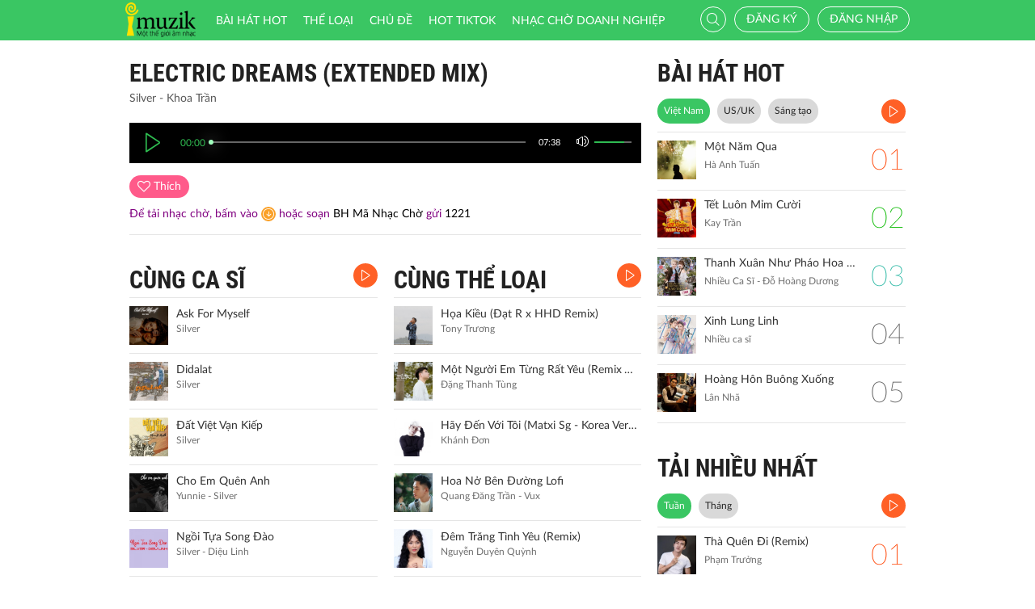

--- FILE ---
content_type: application/javascript; charset=utf-8
request_url: https://imuzik.vn/assets/c8f0b10f/jquery.js
body_size: 77545
content:
/*!
 * jQuery JavaScript Library v2.2.4
 * http://jquery.com/
 *
 * Includes Sizzle.js
 * http://sizzlejs.com/
 *
 * Copyright jQuery Foundation and other contributors
 * Released under the MIT license
 * http://jquery.org/license
 *
 * Date: 2016-05-20T17:23Z
 */

(function( global, factory ) {

	if ( typeof module === "object" && typeof module.exports === "object" ) {
		// For CommonJS and CommonJS-like environments where a proper `window`
		// is present, execute the factory and get jQuery.
		// For environments that do not have a `window` with a `document`
		// (such as Node.js), expose a factory as module.exports.
		// This accentuates the need for the creation of a real `window`.
		// e.g. var jQuery = require("jquery")(window);
		// See ticket #14549 for more info.
		module.exports = global.document ?
			factory( global, true ) :
			function( w ) {
				if ( !w.document ) {
					throw new Error( "jQuery requires a window with a document" );
				}
				return factory( w );
			};
	} else {
		factory( global );
	}

// Pass this if window is not defined yet
}(typeof window !== "undefined" ? window : this, function( window, noGlobal ) {

// Support: Firefox 18+
// Can't be in strict mode, several libs including ASP.NET trace
// the stack via arguments.caller.callee and Firefox dies if
// you try to trace through "use strict" call chains. (#13335)
//"use strict";
var arr = [];

var document = window.document;

var slice = arr.slice;

var concat = arr.concat;

var push = arr.push;

var indexOf = arr.indexOf;

var class2type = {};

var toString = class2type.toString;

var hasOwn = class2type.hasOwnProperty;

var support = {};



var
	version = "2.2.4",

	// Define a local copy of jQuery
	jQuery = function( selector, context ) {

		// The jQuery object is actually just the init constructor 'enhanced'
		// Need init if jQuery is called (just allow error to be thrown if not included)
		return new jQuery.fn.init( selector, context );
	},

	// Support: Android<4.1
	// Make sure we trim BOM and NBSP
	rtrim = /^[\s\uFEFF\xA0]+|[\s\uFEFF\xA0]+$/g,

	// Matches dashed string for camelizing
	rmsPrefix = /^-ms-/,
	rdashAlpha = /-([\da-z])/gi,

	// Used by jQuery.camelCase as callback to replace()
	fcamelCase = function( all, letter ) {
		return letter.toUpperCase();
	};

jQuery.fn = jQuery.prototype = {

	// The current version of jQuery being used
	jquery: version,

	constructor: jQuery,

	// Start with an empty selector
	selector: "",

	// The default length of a jQuery object is 0
	length: 0,

	toArray: function() {
		return slice.call( this );
	},

	// Get the Nth element in the matched element set OR
	// Get the whole matched element set as a clean array
	get: function( num ) {
		return num != null ?

			// Return just the one element from the set
			( num < 0 ? this[ num + this.length ] : this[ num ] ) :

			// Return all the elements in a clean array
			slice.call( this );
	},

	// Take an array of elements and push it onto the stack
	// (returning the new matched element set)
	pushStack: function( elems ) {

		// Build a new jQuery matched element set
		var ret = jQuery.merge( this.constructor(), elems );

		// Add the old object onto the stack (as a reference)
		ret.prevObject = this;
		ret.context = this.context;

		// Return the newly-formed element set
		return ret;
	},

	// Execute a callback for every element in the matched set.
	each: function( callback ) {
		return jQuery.each( this, callback );
	},

	map: function( callback ) {
		return this.pushStack( jQuery.map( this, function( elem, i ) {
			return callback.call( elem, i, elem );
		} ) );
	},

	slice: function() {
		return this.pushStack( slice.apply( this, arguments ) );
	},

	first: function() {
		return this.eq( 0 );
	},

	last: function() {
		return this.eq( -1 );
	},

	eq: function( i ) {
		var len = this.length,
			j = +i + ( i < 0 ? len : 0 );
		return this.pushStack( j >= 0 && j < len ? [ this[ j ] ] : [] );
	},

	end: function() {
		return this.prevObject || this.constructor();
	},

	// For internal use only.
	// Behaves like an Array's method, not like a jQuery method.
	push: push,
	sort: arr.sort,
	splice: arr.splice
};

jQuery.extend = jQuery.fn.extend = function() {
	var options, name, src, copy, copyIsArray, clone,
		target = arguments[ 0 ] || {},
		i = 1,
		length = arguments.length,
		deep = false;

	// Handle a deep copy situation
	if ( typeof target === "boolean" ) {
		deep = target;

		// Skip the boolean and the target
		target = arguments[ i ] || {};
		i++;
	}

	// Handle case when target is a string or something (possible in deep copy)
	if ( typeof target !== "object" && !jQuery.isFunction( target ) ) {
		target = {};
	}

	// Extend jQuery itself if only one argument is passed
	if ( i === length ) {
		target = this;
		i--;
	}

	for ( ; i < length; i++ ) {

		// Only deal with non-null/undefined values
		if ( ( options = arguments[ i ] ) != null ) {

			// Extend the base object
			for ( name in options ) {
				src = target[ name ];
				copy = options[ name ];

				// Prevent never-ending loop
				if ( target === copy ) {
					continue;
				}

				// Recurse if we're merging plain objects or arrays
				if ( deep && copy && ( jQuery.isPlainObject( copy ) ||
					( copyIsArray = jQuery.isArray( copy ) ) ) ) {

					if ( copyIsArray ) {
						copyIsArray = false;
						clone = src && jQuery.isArray( src ) ? src : [];

					} else {
						clone = src && jQuery.isPlainObject( src ) ? src : {};
					}

					// Never move original objects, clone them
					target[ name ] = jQuery.extend( deep, clone, copy );

				// Don't bring in undefined values
				} else if ( copy !== undefined ) {
					target[ name ] = copy;
				}
			}
		}
	}

	// Return the modified object
	return target;
};

jQuery.extend( {

	// Unique for each copy of jQuery on the page
	expando: "jQuery" + ( version + Math.random() ).replace( /\D/g, "" ),

	// Assume jQuery is ready without the ready module
	isReady: true,

	error: function( msg ) {
		throw new Error( msg );
	},

	noop: function() {},

	isFunction: function( obj ) {
		return jQuery.type( obj ) === "function";
	},

	isArray: Array.isArray,

	isWindow: function( obj ) {
		return obj != null && obj === obj.window;
	},

	isNumeric: function( obj ) {

		// parseFloat NaNs numeric-cast false positives (null|true|false|"")
		// ...but misinterprets leading-number strings, particularly hex literals ("0x...")
		// subtraction forces infinities to NaN
		// adding 1 corrects loss of precision from parseFloat (#15100)
		var realStringObj = obj && obj.toString();
		return !jQuery.isArray( obj ) && ( realStringObj - parseFloat( realStringObj ) + 1 ) >= 0;
	},

	isPlainObject: function( obj ) {
		var key;

		// Not plain objects:
		// - Any object or value whose internal [[Class]] property is not "[object Object]"
		// - DOM nodes
		// - window
		if ( jQuery.type( obj ) !== "object" || obj.nodeType || jQuery.isWindow( obj ) ) {
			return false;
		}

		// Not own constructor property must be Object
		if ( obj.constructor &&
				!hasOwn.call( obj, "constructor" ) &&
				!hasOwn.call( obj.constructor.prototype || {}, "isPrototypeOf" ) ) {
			return false;
		}

		// Own properties are enumerated firstly, so to speed up,
		// if last one is own, then all properties are own
		for ( key in obj ) {}

		return key === undefined || hasOwn.call( obj, key );
	},

	isEmptyObject: function( obj ) {
		var name;
		for ( name in obj ) {
			return false;
		}
		return true;
	},

	type: function( obj ) {
		if ( obj == null ) {
			return obj + "";
		}

		// Support: Android<4.0, iOS<6 (functionish RegExp)
		return typeof obj === "object" || typeof obj === "function" ?
			class2type[ toString.call( obj ) ] || "object" :
			typeof obj;
	},

	// Evaluates a script in a global context
	globalEval: function( code ) {
		var script,
			indirect = eval;

		code = jQuery.trim( code );

		if ( code ) {

			// If the code includes a valid, prologue position
			// strict mode pragma, execute code by injecting a
			// script tag into the document.
			if ( code.indexOf( "use strict" ) === 1 ) {
				script = document.createElement( "script" );
				script.text = code;
				document.head.appendChild( script ).parentNode.removeChild( script );
			} else {

				// Otherwise, avoid the DOM node creation, insertion
				// and removal by using an indirect global eval

				indirect( code );
			}
		}
	},

	// Convert dashed to camelCase; used by the css and data modules
	// Support: IE9-11+
	// Microsoft forgot to hump their vendor prefix (#9572)
	camelCase: function( string ) {
		return string.replace( rmsPrefix, "ms-" ).replace( rdashAlpha, fcamelCase );
	},

	nodeName: function( elem, name ) {
		return elem.nodeName && elem.nodeName.toLowerCase() === name.toLowerCase();
	},

	each: function( obj, callback ) {
		var length, i = 0;

		if ( isArrayLike( obj ) ) {
			length = obj.length;
			for ( ; i < length; i++ ) {
				if ( callback.call( obj[ i ], i, obj[ i ] ) === false ) {
					break;
				}
			}
		} else {
			for ( i in obj ) {
				if ( callback.call( obj[ i ], i, obj[ i ] ) === false ) {
					break;
				}
			}
		}

		return obj;
	},

	// Support: Android<4.1
	trim: function( text ) {
		return text == null ?
			"" :
			( text + "" ).replace( rtrim, "" );
	},

	// results is for internal usage only
	makeArray: function( arr, results ) {
		var ret = results || [];

		if ( arr != null ) {
			if ( isArrayLike( Object( arr ) ) ) {
				jQuery.merge( ret,
					typeof arr === "string" ?
					[ arr ] : arr
				);
			} else {
				push.call( ret, arr );
			}
		}

		return ret;
	},

	inArray: function( elem, arr, i ) {
		return arr == null ? -1 : indexOf.call( arr, elem, i );
	},

	merge: function( first, second ) {
		var len = +second.length,
			j = 0,
			i = first.length;

		for ( ; j < len; j++ ) {
			first[ i++ ] = second[ j ];
		}

		first.length = i;

		return first;
	},

	grep: function( elems, callback, invert ) {
		var callbackInverse,
			matches = [],
			i = 0,
			length = elems.length,
			callbackExpect = !invert;

		// Go through the array, only saving the items
		// that pass the validator function
		for ( ; i < length; i++ ) {
			callbackInverse = !callback( elems[ i ], i );
			if ( callbackInverse !== callbackExpect ) {
				matches.push( elems[ i ] );
			}
		}

		return matches;
	},

	// arg is for internal usage only
	map: function( elems, callback, arg ) {
		var length, value,
			i = 0,
			ret = [];

		// Go through the array, translating each of the items to their new values
		if ( isArrayLike( elems ) ) {
			length = elems.length;
			for ( ; i < length; i++ ) {
				value = callback( elems[ i ], i, arg );

				if ( value != null ) {
					ret.push( value );
				}
			}

		// Go through every key on the object,
		} else {
			for ( i in elems ) {
				value = callback( elems[ i ], i, arg );

				if ( value != null ) {
					ret.push( value );
				}
			}
		}

		// Flatten any nested arrays
		return concat.apply( [], ret );
	},

	// A global GUID counter for objects
	guid: 1,

	// Bind a function to a context, optionally partially applying any
	// arguments.
	proxy: function( fn, context ) {
		var tmp, args, proxy;

		if ( typeof context === "string" ) {
			tmp = fn[ context ];
			context = fn;
			fn = tmp;
		}

		// Quick check to determine if target is callable, in the spec
		// this throws a TypeError, but we will just return undefined.
		if ( !jQuery.isFunction( fn ) ) {
			return undefined;
		}

		// Simulated bind
		args = slice.call( arguments, 2 );
		proxy = function() {
			return fn.apply( context || this, args.concat( slice.call( arguments ) ) );
		};

		// Set the guid of unique handler to the same of original handler, so it can be removed
		proxy.guid = fn.guid = fn.guid || jQuery.guid++;

		return proxy;
	},

	now: Date.now,

	// jQuery.support is not used in Core but other projects attach their
	// properties to it so it needs to exist.
	support: support
} );

// JSHint would error on this code due to the Symbol not being defined in ES5.
// Defining this global in .jshintrc would create a danger of using the global
// unguarded in another place, it seems safer to just disable JSHint for these
// three lines.
/* jshint ignore: start */
if ( typeof Symbol === "function" ) {
	jQuery.fn[ Symbol.iterator ] = arr[ Symbol.iterator ];
}
/* jshint ignore: end */

// Populate the class2type map
jQuery.each( "Boolean Number String Function Array Date RegExp Object Error Symbol".split( " " ),
function( i, name ) {
	class2type[ "[object " + name + "]" ] = name.toLowerCase();
} );

function isArrayLike( obj ) {

	// Support: iOS 8.2 (not reproducible in simulator)
	// `in` check used to prevent JIT error (gh-2145)
	// hasOwn isn't used here due to false negatives
	// regarding Nodelist length in IE
	var length = !!obj && "length" in obj && obj.length,
		type = jQuery.type( obj );

	if ( type === "function" || jQuery.isWindow( obj ) ) {
		return false;
	}

	return type === "array" || length === 0 ||
		typeof length === "number" && length > 0 && ( length - 1 ) in obj;
}
var Sizzle =
/*!
 * Sizzle CSS Selector Engine v2.2.1
 * http://sizzlejs.com/
 *
 * Copyright jQuery Foundation and other contributors
 * Released under the MIT license
 * http://jquery.org/license
 *
 * Date: 2015-10-17
 */
(function( window ) {

var i,
	support,
	Expr,
	getText,
	isXML,
	tokenize,
	compile,
	select,
	outermostContext,
	sortInput,
	hasDuplicate,

	// Local document vars
	setDocument,
	document,
	docElem,
	documentIsHTML,
	rbuggyQSA,
	rbuggyMatches,
	matches,
	contains,

	// Instance-specific data
	expando = "sizzle" + 1 * new Date(),
	preferredDoc = window.document,
	dirruns = 0,
	done = 0,
	classCache = createCache(),
	tokenCache = createCache(),
	compilerCache = createCache(),
	sortOrder = function( a, b ) {
		if ( a === b ) {
			hasDuplicate = true;
		}
		return 0;
	},

	// General-purpose constants
	MAX_NEGATIVE = 1 << 31,

	// Instance methods
	hasOwn = ({}).hasOwnProperty,
	arr = [],
	pop = arr.pop,
	push_native = arr.push,
	push = arr.push,
	slice = arr.slice,
	// Use a stripped-down indexOf as it's faster than native
	// http://jsperf.com/thor-indexof-vs-for/5
	indexOf = function( list, elem ) {
		var i = 0,
			len = list.length;
		for ( ; i < len; i++ ) {
			if ( list[i] === elem ) {
				return i;
			}
		}
		return -1;
	},

	booleans = "checked|selected|async|autofocus|autoplay|controls|defer|disabled|hidden|ismap|loop|multiple|open|readonly|required|scoped",

	// Regular expressions

	// http://www.w3.org/TR/css3-selectors/#whitespace
	whitespace = "[\\x20\\t\\r\\n\\f]",

	// http://www.w3.org/TR/CSS21/syndata.html#value-def-identifier
	identifier = "(?:\\\\.|[\\w-]|[^\\x00-\\xa0])+",

	// Attribute selectors: http://www.w3.org/TR/selectors/#attribute-selectors
	attributes = "\\[" + whitespace + "*(" + identifier + ")(?:" + whitespace +
		// Operator (capture 2)
		"*([*^$|!~]?=)" + whitespace +
		// "Attribute values must be CSS identifiers [capture 5] or strings [capture 3 or capture 4]"
		"*(?:'((?:\\\\.|[^\\\\'])*)'|\"((?:\\\\.|[^\\\\\"])*)\"|(" + identifier + "))|)" + whitespace +
		"*\\]",

	pseudos = ":(" + identifier + ")(?:\\((" +
		// To reduce the number of selectors needing tokenize in the preFilter, prefer arguments:
		// 1. quoted (capture 3; capture 4 or capture 5)
		"('((?:\\\\.|[^\\\\'])*)'|\"((?:\\\\.|[^\\\\\"])*)\")|" +
		// 2. simple (capture 6)
		"((?:\\\\.|[^\\\\()[\\]]|" + attributes + ")*)|" +
		// 3. anything else (capture 2)
		".*" +
		")\\)|)",

	// Leading and non-escaped trailing whitespace, capturing some non-whitespace characters preceding the latter
	rwhitespace = new RegExp( whitespace + "+", "g" ),
	rtrim = new RegExp( "^" + whitespace + "+|((?:^|[^\\\\])(?:\\\\.)*)" + whitespace + "+$", "g" ),

	rcomma = new RegExp( "^" + whitespace + "*," + whitespace + "*" ),
	rcombinators = new RegExp( "^" + whitespace + "*([>+~]|" + whitespace + ")" + whitespace + "*" ),

	rattributeQuotes = new RegExp( "=" + whitespace + "*([^\\]'\"]*?)" + whitespace + "*\\]", "g" ),

	rpseudo = new RegExp( pseudos ),
	ridentifier = new RegExp( "^" + identifier + "$" ),

	matchExpr = {
		"ID": new RegExp( "^#(" + identifier + ")" ),
		"CLASS": new RegExp( "^\\.(" + identifier + ")" ),
		"TAG": new RegExp( "^(" + identifier + "|[*])" ),
		"ATTR": new RegExp( "^" + attributes ),
		"PSEUDO": new RegExp( "^" + pseudos ),
		"CHILD": new RegExp( "^:(only|first|last|nth|nth-last)-(child|of-type)(?:\\(" + whitespace +
			"*(even|odd|(([+-]|)(\\d*)n|)" + whitespace + "*(?:([+-]|)" + whitespace +
			"*(\\d+)|))" + whitespace + "*\\)|)", "i" ),
		"bool": new RegExp( "^(?:" + booleans + ")$", "i" ),
		// For use in libraries implementing .is()
		// We use this for POS matching in `select`
		"needsContext": new RegExp( "^" + whitespace + "*[>+~]|:(even|odd|eq|gt|lt|nth|first|last)(?:\\(" +
			whitespace + "*((?:-\\d)?\\d*)" + whitespace + "*\\)|)(?=[^-]|$)", "i" )
	},

	rinputs = /^(?:input|select|textarea|button)$/i,
	rheader = /^h\d$/i,

	rnative = /^[^{]+\{\s*\[native \w/,

	// Easily-parseable/retrievable ID or TAG or CLASS selectors
	rquickExpr = /^(?:#([\w-]+)|(\w+)|\.([\w-]+))$/,

	rsibling = /[+~]/,
	rescape = /'|\\/g,

	// CSS escapes http://www.w3.org/TR/CSS21/syndata.html#escaped-characters
	runescape = new RegExp( "\\\\([\\da-f]{1,6}" + whitespace + "?|(" + whitespace + ")|.)", "ig" ),
	funescape = function( _, escaped, escapedWhitespace ) {
		var high = "0x" + escaped - 0x10000;
		// NaN means non-codepoint
		// Support: Firefox<24
		// Workaround erroneous numeric interpretation of +"0x"
		return high !== high || escapedWhitespace ?
			escaped :
			high < 0 ?
				// BMP codepoint
				String.fromCharCode( high + 0x10000 ) :
				// Supplemental Plane codepoint (surrogate pair)
				String.fromCharCode( high >> 10 | 0xD800, high & 0x3FF | 0xDC00 );
	},

	// Used for iframes
	// See setDocument()
	// Removing the function wrapper causes a "Permission Denied"
	// error in IE
	unloadHandler = function() {
		setDocument();
	};

// Optimize for push.apply( _, NodeList )
try {
	push.apply(
		(arr = slice.call( preferredDoc.childNodes )),
		preferredDoc.childNodes
	);
	// Support: Android<4.0
	// Detect silently failing push.apply
	arr[ preferredDoc.childNodes.length ].nodeType;
} catch ( e ) {
	push = { apply: arr.length ?

		// Leverage slice if possible
		function( target, els ) {
			push_native.apply( target, slice.call(els) );
		} :

		// Support: IE<9
		// Otherwise append directly
		function( target, els ) {
			var j = target.length,
				i = 0;
			// Can't trust NodeList.length
			while ( (target[j++] = els[i++]) ) {}
			target.length = j - 1;
		}
	};
}

function Sizzle( selector, context, results, seed ) {
	var m, i, elem, nid, nidselect, match, groups, newSelector,
		newContext = context && context.ownerDocument,

		// nodeType defaults to 9, since context defaults to document
		nodeType = context ? context.nodeType : 9;

	results = results || [];

	// Return early from calls with invalid selector or context
	if ( typeof selector !== "string" || !selector ||
		nodeType !== 1 && nodeType !== 9 && nodeType !== 11 ) {

		return results;
	}

	// Try to shortcut find operations (as opposed to filters) in HTML documents
	if ( !seed ) {

		if ( ( context ? context.ownerDocument || context : preferredDoc ) !== document ) {
			setDocument( context );
		}
		context = context || document;

		if ( documentIsHTML ) {

			// If the selector is sufficiently simple, try using a "get*By*" DOM method
			// (excepting DocumentFragment context, where the methods don't exist)
			if ( nodeType !== 11 && (match = rquickExpr.exec( selector )) ) {

				// ID selector
				if ( (m = match[1]) ) {

					// Document context
					if ( nodeType === 9 ) {
						if ( (elem = context.getElementById( m )) ) {

							// Support: IE, Opera, Webkit
							// TODO: identify versions
							// getElementById can match elements by name instead of ID
							if ( elem.id === m ) {
								results.push( elem );
								return results;
							}
						} else {
							return results;
						}

					// Element context
					} else {

						// Support: IE, Opera, Webkit
						// TODO: identify versions
						// getElementById can match elements by name instead of ID
						if ( newContext && (elem = newContext.getElementById( m )) &&
							contains( context, elem ) &&
							elem.id === m ) {

							results.push( elem );
							return results;
						}
					}

				// Type selector
				} else if ( match[2] ) {
					push.apply( results, context.getElementsByTagName( selector ) );
					return results;

				// Class selector
				} else if ( (m = match[3]) && support.getElementsByClassName &&
					context.getElementsByClassName ) {

					push.apply( results, context.getElementsByClassName( m ) );
					return results;
				}
			}

			// Take advantage of querySelectorAll
			if ( support.qsa &&
				!compilerCache[ selector + " " ] &&
				(!rbuggyQSA || !rbuggyQSA.test( selector )) ) {

				if ( nodeType !== 1 ) {
					newContext = context;
					newSelector = selector;

				// qSA looks outside Element context, which is not what we want
				// Thanks to Andrew Dupont for this workaround technique
				// Support: IE <=8
				// Exclude object elements
				} else if ( context.nodeName.toLowerCase() !== "object" ) {

					// Capture the context ID, setting it first if necessary
					if ( (nid = context.getAttribute( "id" )) ) {
						nid = nid.replace( rescape, "\\$&" );
					} else {
						context.setAttribute( "id", (nid = expando) );
					}

					// Prefix every selector in the list
					groups = tokenize( selector );
					i = groups.length;
					nidselect = ridentifier.test( nid ) ? "#" + nid : "[id='" + nid + "']";
					while ( i-- ) {
						groups[i] = nidselect + " " + toSelector( groups[i] );
					}
					newSelector = groups.join( "," );

					// Expand context for sibling selectors
					newContext = rsibling.test( selector ) && testContext( context.parentNode ) ||
						context;
				}

				if ( newSelector ) {
					try {
						push.apply( results,
							newContext.querySelectorAll( newSelector )
						);
						return results;
					} catch ( qsaError ) {
					} finally {
						if ( nid === expando ) {
							context.removeAttribute( "id" );
						}
					}
				}
			}
		}
	}

	// All others
	return select( selector.replace( rtrim, "$1" ), context, results, seed );
}

/**
 * Create key-value caches of limited size
 * @returns {function(string, object)} Returns the Object data after storing it on itself with
 *	property name the (space-suffixed) string and (if the cache is larger than Expr.cacheLength)
 *	deleting the oldest entry
 */
function createCache() {
	var keys = [];

	function cache( key, value ) {
		// Use (key + " ") to avoid collision with native prototype properties (see Issue #157)
		if ( keys.push( key + " " ) > Expr.cacheLength ) {
			// Only keep the most recent entries
			delete cache[ keys.shift() ];
		}
		return (cache[ key + " " ] = value);
	}
	return cache;
}

/**
 * Mark a function for special use by Sizzle
 * @param {Function} fn The function to mark
 */
function markFunction( fn ) {
	fn[ expando ] = true;
	return fn;
}

/**
 * Support testing using an element
 * @param {Function} fn Passed the created div and expects a boolean result
 */
function assert( fn ) {
	var div = document.createElement("div");

	try {
		return !!fn( div );
	} catch (e) {
		return false;
	} finally {
		// Remove from its parent by default
		if ( div.parentNode ) {
			div.parentNode.removeChild( div );
		}
		// release memory in IE
		div = null;
	}
}

/**
 * Adds the same handler for all of the specified attrs
 * @param {String} attrs Pipe-separated list of attributes
 * @param {Function} handler The method that will be applied
 */
function addHandle( attrs, handler ) {
	var arr = attrs.split("|"),
		i = arr.length;

	while ( i-- ) {
		Expr.attrHandle[ arr[i] ] = handler;
	}
}

/**
 * Checks document order of two siblings
 * @param {Element} a
 * @param {Element} b
 * @returns {Number} Returns less than 0 if a precedes b, greater than 0 if a follows b
 */
function siblingCheck( a, b ) {
	var cur = b && a,
		diff = cur && a.nodeType === 1 && b.nodeType === 1 &&
			( ~b.sourceIndex || MAX_NEGATIVE ) -
			( ~a.sourceIndex || MAX_NEGATIVE );

	// Use IE sourceIndex if available on both nodes
	if ( diff ) {
		return diff;
	}

	// Check if b follows a
	if ( cur ) {
		while ( (cur = cur.nextSibling) ) {
			if ( cur === b ) {
				return -1;
			}
		}
	}

	return a ? 1 : -1;
}

/**
 * Returns a function to use in pseudos for input types
 * @param {String} type
 */
function createInputPseudo( type ) {
	return function( elem ) {
		var name = elem.nodeName.toLowerCase();
		return name === "input" && elem.type === type;
	};
}

/**
 * Returns a function to use in pseudos for buttons
 * @param {String} type
 */
function createButtonPseudo( type ) {
	return function( elem ) {
		var name = elem.nodeName.toLowerCase();
		return (name === "input" || name === "button") && elem.type === type;
	};
}

/**
 * Returns a function to use in pseudos for positionals
 * @param {Function} fn
 */
function createPositionalPseudo( fn ) {
	return markFunction(function( argument ) {
		argument = +argument;
		return markFunction(function( seed, matches ) {
			var j,
				matchIndexes = fn( [], seed.length, argument ),
				i = matchIndexes.length;

			// Match elements found at the specified indexes
			while ( i-- ) {
				if ( seed[ (j = matchIndexes[i]) ] ) {
					seed[j] = !(matches[j] = seed[j]);
				}
			}
		});
	});
}

/**
 * Checks a node for validity as a Sizzle context
 * @param {Element|Object=} context
 * @returns {Element|Object|Boolean} The input node if acceptable, otherwise a falsy value
 */
function testContext( context ) {
	return context && typeof context.getElementsByTagName !== "undefined" && context;
}

// Expose support vars for convenience
support = Sizzle.support = {};

/**
 * Detects XML nodes
 * @param {Element|Object} elem An element or a document
 * @returns {Boolean} True iff elem is a non-HTML XML node
 */
isXML = Sizzle.isXML = function( elem ) {
	// documentElement is verified for cases where it doesn't yet exist
	// (such as loading iframes in IE - #4833)
	var documentElement = elem && (elem.ownerDocument || elem).documentElement;
	return documentElement ? documentElement.nodeName !== "HTML" : false;
};

/**
 * Sets document-related variables once based on the current document
 * @param {Element|Object} [doc] An element or document object to use to set the document
 * @returns {Object} Returns the current document
 */
setDocument = Sizzle.setDocument = function( node ) {
	var hasCompare, parent,
		doc = node ? node.ownerDocument || node : preferredDoc;

	// Return early if doc is invalid or already selected
	if ( doc === document || doc.nodeType !== 9 || !doc.documentElement ) {
		return document;
	}

	// Update global variables
	document = doc;
	docElem = document.documentElement;
	documentIsHTML = !isXML( document );

	// Support: IE 9-11, Edge
	// Accessing iframe documents after unload throws "permission denied" errors (jQuery #13936)
	if ( (parent = document.defaultView) && parent.top !== parent ) {
		// Support: IE 11
		if ( parent.addEventListener ) {
			parent.addEventListener( "unload", unloadHandler, false );

		// Support: IE 9 - 10 only
		} else if ( parent.attachEvent ) {
			parent.attachEvent( "onunload", unloadHandler );
		}
	}

	/* Attributes
	---------------------------------------------------------------------- */

	// Support: IE<8
	// Verify that getAttribute really returns attributes and not properties
	// (excepting IE8 booleans)
	support.attributes = assert(function( div ) {
		div.className = "i";
		return !div.getAttribute("className");
	});

	/* getElement(s)By*
	---------------------------------------------------------------------- */

	// Check if getElementsByTagName("*") returns only elements
	support.getElementsByTagName = assert(function( div ) {
		div.appendChild( document.createComment("") );
		return !div.getElementsByTagName("*").length;
	});

	// Support: IE<9
	support.getElementsByClassName = rnative.test( document.getElementsByClassName );

	// Support: IE<10
	// Check if getElementById returns elements by name
	// The broken getElementById methods don't pick up programatically-set names,
	// so use a roundabout getElementsByName test
	support.getById = assert(function( div ) {
		docElem.appendChild( div ).id = expando;
		return !document.getElementsByName || !document.getElementsByName( expando ).length;
	});

	// ID find and filter
	if ( support.getById ) {
		Expr.find["ID"] = function( id, context ) {
			if ( typeof context.getElementById !== "undefined" && documentIsHTML ) {
				var m = context.getElementById( id );
				return m ? [ m ] : [];
			}
		};
		Expr.filter["ID"] = function( id ) {
			var attrId = id.replace( runescape, funescape );
			return function( elem ) {
				return elem.getAttribute("id") === attrId;
			};
		};
	} else {
		// Support: IE6/7
		// getElementById is not reliable as a find shortcut
		delete Expr.find["ID"];

		Expr.filter["ID"] =  function( id ) {
			var attrId = id.replace( runescape, funescape );
			return function( elem ) {
				var node = typeof elem.getAttributeNode !== "undefined" &&
					elem.getAttributeNode("id");
				return node && node.value === attrId;
			};
		};
	}

	// Tag
	Expr.find["TAG"] = support.getElementsByTagName ?
		function( tag, context ) {
			if ( typeof context.getElementsByTagName !== "undefined" ) {
				return context.getElementsByTagName( tag );

			// DocumentFragment nodes don't have gEBTN
			} else if ( support.qsa ) {
				return context.querySelectorAll( tag );
			}
		} :

		function( tag, context ) {
			var elem,
				tmp = [],
				i = 0,
				// By happy coincidence, a (broken) gEBTN appears on DocumentFragment nodes too
				results = context.getElementsByTagName( tag );

			// Filter out possible comments
			if ( tag === "*" ) {
				while ( (elem = results[i++]) ) {
					if ( elem.nodeType === 1 ) {
						tmp.push( elem );
					}
				}

				return tmp;
			}
			return results;
		};

	// Class
	Expr.find["CLASS"] = support.getElementsByClassName && function( className, context ) {
		if ( typeof context.getElementsByClassName !== "undefined" && documentIsHTML ) {
			return context.getElementsByClassName( className );
		}
	};

	/* QSA/matchesSelector
	---------------------------------------------------------------------- */

	// QSA and matchesSelector support

	// matchesSelector(:active) reports false when true (IE9/Opera 11.5)
	rbuggyMatches = [];

	// qSa(:focus) reports false when true (Chrome 21)
	// We allow this because of a bug in IE8/9 that throws an error
	// whenever `document.activeElement` is accessed on an iframe
	// So, we allow :focus to pass through QSA all the time to avoid the IE error
	// See http://bugs.jquery.com/ticket/13378
	rbuggyQSA = [];

	if ( (support.qsa = rnative.test( document.querySelectorAll )) ) {
		// Build QSA regex
		// Regex strategy adopted from Diego Perini
		assert(function( div ) {
			// Select is set to empty string on purpose
			// This is to test IE's treatment of not explicitly
			// setting a boolean content attribute,
			// since its presence should be enough
			// http://bugs.jquery.com/ticket/12359
			docElem.appendChild( div ).innerHTML = "<a id='" + expando + "'></a>" +
				"<select id='" + expando + "-\r\\' msallowcapture=''>" +
				"<option selected=''></option></select>";

			// Support: IE8, Opera 11-12.16
			// Nothing should be selected when empty strings follow ^= or $= or *=
			// The test attribute must be unknown in Opera but "safe" for WinRT
			// http://msdn.microsoft.com/en-us/library/ie/hh465388.aspx#attribute_section
			if ( div.querySelectorAll("[msallowcapture^='']").length ) {
				rbuggyQSA.push( "[*^$]=" + whitespace + "*(?:''|\"\")" );
			}

			// Support: IE8
			// Boolean attributes and "value" are not treated correctly
			if ( !div.querySelectorAll("[selected]").length ) {
				rbuggyQSA.push( "\\[" + whitespace + "*(?:value|" + booleans + ")" );
			}

			// Support: Chrome<29, Android<4.4, Safari<7.0+, iOS<7.0+, PhantomJS<1.9.8+
			if ( !div.querySelectorAll( "[id~=" + expando + "-]" ).length ) {
				rbuggyQSA.push("~=");
			}

			// Webkit/Opera - :checked should return selected option elements
			// http://www.w3.org/TR/2011/REC-css3-selectors-20110929/#checked
			// IE8 throws error here and will not see later tests
			if ( !div.querySelectorAll(":checked").length ) {
				rbuggyQSA.push(":checked");
			}

			// Support: Safari 8+, iOS 8+
			// https://bugs.webkit.org/show_bug.cgi?id=136851
			// In-page `selector#id sibing-combinator selector` fails
			if ( !div.querySelectorAll( "a#" + expando + "+*" ).length ) {
				rbuggyQSA.push(".#.+[+~]");
			}
		});

		assert(function( div ) {
			// Support: Windows 8 Native Apps
			// The type and name attributes are restricted during .innerHTML assignment
			var input = document.createElement("input");
			input.setAttribute( "type", "hidden" );
			div.appendChild( input ).setAttribute( "name", "D" );

			// Support: IE8
			// Enforce case-sensitivity of name attribute
			if ( div.querySelectorAll("[name=d]").length ) {
				rbuggyQSA.push( "name" + whitespace + "*[*^$|!~]?=" );
			}

			// FF 3.5 - :enabled/:disabled and hidden elements (hidden elements are still enabled)
			// IE8 throws error here and will not see later tests
			if ( !div.querySelectorAll(":enabled").length ) {
				rbuggyQSA.push( ":enabled", ":disabled" );
			}

			// Opera 10-11 does not throw on post-comma invalid pseudos
			div.querySelectorAll("*,:x");
			rbuggyQSA.push(",.*:");
		});
	}

	if ( (support.matchesSelector = rnative.test( (matches = docElem.matches ||
		docElem.webkitMatchesSelector ||
		docElem.mozMatchesSelector ||
		docElem.oMatchesSelector ||
		docElem.msMatchesSelector) )) ) {

		assert(function( div ) {
			// Check to see if it's possible to do matchesSelector
			// on a disconnected node (IE 9)
			support.disconnectedMatch = matches.call( div, "div" );

			// This should fail with an exception
			// Gecko does not error, returns false instead
			matches.call( div, "[s!='']:x" );
			rbuggyMatches.push( "!=", pseudos );
		});
	}

	rbuggyQSA = rbuggyQSA.length && new RegExp( rbuggyQSA.join("|") );
	rbuggyMatches = rbuggyMatches.length && new RegExp( rbuggyMatches.join("|") );

	/* Contains
	---------------------------------------------------------------------- */
	hasCompare = rnative.test( docElem.compareDocumentPosition );

	// Element contains another
	// Purposefully self-exclusive
	// As in, an element does not contain itself
	contains = hasCompare || rnative.test( docElem.contains ) ?
		function( a, b ) {
			var adown = a.nodeType === 9 ? a.documentElement : a,
				bup = b && b.parentNode;
			return a === bup || !!( bup && bup.nodeType === 1 && (
				adown.contains ?
					adown.contains( bup ) :
					a.compareDocumentPosition && a.compareDocumentPosition( bup ) & 16
			));
		} :
		function( a, b ) {
			if ( b ) {
				while ( (b = b.parentNode) ) {
					if ( b === a ) {
						return true;
					}
				}
			}
			return false;
		};

	/* Sorting
	---------------------------------------------------------------------- */

	// Document order sorting
	sortOrder = hasCompare ?
	function( a, b ) {

		// Flag for duplicate removal
		if ( a === b ) {
			hasDuplicate = true;
			return 0;
		}

		// Sort on method existence if only one input has compareDocumentPosition
		var compare = !a.compareDocumentPosition - !b.compareDocumentPosition;
		if ( compare ) {
			return compare;
		}

		// Calculate position if both inputs belong to the same document
		compare = ( a.ownerDocument || a ) === ( b.ownerDocument || b ) ?
			a.compareDocumentPosition( b ) :

			// Otherwise we know they are disconnected
			1;

		// Disconnected nodes
		if ( compare & 1 ||
			(!support.sortDetached && b.compareDocumentPosition( a ) === compare) ) {

			// Choose the first element that is related to our preferred document
			if ( a === document || a.ownerDocument === preferredDoc && contains(preferredDoc, a) ) {
				return -1;
			}
			if ( b === document || b.ownerDocument === preferredDoc && contains(preferredDoc, b) ) {
				return 1;
			}

			// Maintain original order
			return sortInput ?
				( indexOf( sortInput, a ) - indexOf( sortInput, b ) ) :
				0;
		}

		return compare & 4 ? -1 : 1;
	} :
	function( a, b ) {
		// Exit early if the nodes are identical
		if ( a === b ) {
			hasDuplicate = true;
			return 0;
		}

		var cur,
			i = 0,
			aup = a.parentNode,
			bup = b.parentNode,
			ap = [ a ],
			bp = [ b ];

		// Parentless nodes are either documents or disconnected
		if ( !aup || !bup ) {
			return a === document ? -1 :
				b === document ? 1 :
				aup ? -1 :
				bup ? 1 :
				sortInput ?
				( indexOf( sortInput, a ) - indexOf( sortInput, b ) ) :
				0;

		// If the nodes are siblings, we can do a quick check
		} else if ( aup === bup ) {
			return siblingCheck( a, b );
		}

		// Otherwise we need full lists of their ancestors for comparison
		cur = a;
		while ( (cur = cur.parentNode) ) {
			ap.unshift( cur );
		}
		cur = b;
		while ( (cur = cur.parentNode) ) {
			bp.unshift( cur );
		}

		// Walk down the tree looking for a discrepancy
		while ( ap[i] === bp[i] ) {
			i++;
		}

		return i ?
			// Do a sibling check if the nodes have a common ancestor
			siblingCheck( ap[i], bp[i] ) :

			// Otherwise nodes in our document sort first
			ap[i] === preferredDoc ? -1 :
			bp[i] === preferredDoc ? 1 :
			0;
	};

	return document;
};

Sizzle.matches = function( expr, elements ) {
	return Sizzle( expr, null, null, elements );
};

Sizzle.matchesSelector = function( elem, expr ) {
	// Set document vars if needed
	if ( ( elem.ownerDocument || elem ) !== document ) {
		setDocument( elem );
	}

	// Make sure that attribute selectors are quoted
	expr = expr.replace( rattributeQuotes, "='$1']" );

	if ( support.matchesSelector && documentIsHTML &&
		!compilerCache[ expr + " " ] &&
		( !rbuggyMatches || !rbuggyMatches.test( expr ) ) &&
		( !rbuggyQSA     || !rbuggyQSA.test( expr ) ) ) {

		try {
			var ret = matches.call( elem, expr );

			// IE 9's matchesSelector returns false on disconnected nodes
			if ( ret || support.disconnectedMatch ||
					// As well, disconnected nodes are said to be in a document
					// fragment in IE 9
					elem.document && elem.document.nodeType !== 11 ) {
				return ret;
			}
		} catch (e) {}
	}

	return Sizzle( expr, document, null, [ elem ] ).length > 0;
};

Sizzle.contains = function( context, elem ) {
	// Set document vars if needed
	if ( ( context.ownerDocument || context ) !== document ) {
		setDocument( context );
	}
	return contains( context, elem );
};

Sizzle.attr = function( elem, name ) {
	// Set document vars if needed
	if ( ( elem.ownerDocument || elem ) !== document ) {
		setDocument( elem );
	}

	var fn = Expr.attrHandle[ name.toLowerCase() ],
		// Don't get fooled by Object.prototype properties (jQuery #13807)
		val = fn && hasOwn.call( Expr.attrHandle, name.toLowerCase() ) ?
			fn( elem, name, !documentIsHTML ) :
			undefined;

	return val !== undefined ?
		val :
		support.attributes || !documentIsHTML ?
			elem.getAttribute( name ) :
			(val = elem.getAttributeNode(name)) && val.specified ?
				val.value :
				null;
};

Sizzle.error = function( msg ) {
	throw new Error( "Syntax error, unrecognized expression: " + msg );
};

/**
 * Document sorting and removing duplicates
 * @param {ArrayLike} results
 */
Sizzle.uniqueSort = function( results ) {
	var elem,
		duplicates = [],
		j = 0,
		i = 0;

	// Unless we *know* we can detect duplicates, assume their presence
	hasDuplicate = !support.detectDuplicates;
	sortInput = !support.sortStable && results.slice( 0 );
	results.sort( sortOrder );

	if ( hasDuplicate ) {
		while ( (elem = results[i++]) ) {
			if ( elem === results[ i ] ) {
				j = duplicates.push( i );
			}
		}
		while ( j-- ) {
			results.splice( duplicates[ j ], 1 );
		}
	}

	// Clear input after sorting to release objects
	// See https://github.com/jquery/sizzle/pull/225
	sortInput = null;

	return results;
};

/**
 * Utility function for retrieving the text value of an array of DOM nodes
 * @param {Array|Element} elem
 */
getText = Sizzle.getText = function( elem ) {
	var node,
		ret = "",
		i = 0,
		nodeType = elem.nodeType;

	if ( !nodeType ) {
		// If no nodeType, this is expected to be an array
		while ( (node = elem[i++]) ) {
			// Do not traverse comment nodes
			ret += getText( node );
		}
	} else if ( nodeType === 1 || nodeType === 9 || nodeType === 11 ) {
		// Use textContent for elements
		// innerText usage removed for consistency of new lines (jQuery #11153)
		if ( typeof elem.textContent === "string" ) {
			return elem.textContent;
		} else {
			// Traverse its children
			for ( elem = elem.firstChild; elem; elem = elem.nextSibling ) {
				ret += getText( elem );
			}
		}
	} else if ( nodeType === 3 || nodeType === 4 ) {
		return elem.nodeValue;
	}
	// Do not include comment or processing instruction nodes

	return ret;
};

Expr = Sizzle.selectors = {

	// Can be adjusted by the user
	cacheLength: 50,

	createPseudo: markFunction,

	match: matchExpr,

	attrHandle: {},

	find: {},

	relative: {
		">": { dir: "parentNode", first: true },
		" ": { dir: "parentNode" },
		"+": { dir: "previousSibling", first: true },
		"~": { dir: "previousSibling" }
	},

	preFilter: {
		"ATTR": function( match ) {
			match[1] = match[1].replace( runescape, funescape );

			// Move the given value to match[3] whether quoted or unquoted
			match[3] = ( match[3] || match[4] || match[5] || "" ).replace( runescape, funescape );

			if ( match[2] === "~=" ) {
				match[3] = " " + match[3] + " ";
			}

			return match.slice( 0, 4 );
		},

		"CHILD": function( match ) {
			/* matches from matchExpr["CHILD"]
				1 type (only|nth|...)
				2 what (child|of-type)
				3 argument (even|odd|\d*|\d*n([+-]\d+)?|...)
				4 xn-component of xn+y argument ([+-]?\d*n|)
				5 sign of xn-component
				6 x of xn-component
				7 sign of y-component
				8 y of y-component
			*/
			match[1] = match[1].toLowerCase();

			if ( match[1].slice( 0, 3 ) === "nth" ) {
				// nth-* requires argument
				if ( !match[3] ) {
					Sizzle.error( match[0] );
				}

				// numeric x and y parameters for Expr.filter.CHILD
				// remember that false/true cast respectively to 0/1
				match[4] = +( match[4] ? match[5] + (match[6] || 1) : 2 * ( match[3] === "even" || match[3] === "odd" ) );
				match[5] = +( ( match[7] + match[8] ) || match[3] === "odd" );

			// other types prohibit arguments
			} else if ( match[3] ) {
				Sizzle.error( match[0] );
			}

			return match;
		},

		"PSEUDO": function( match ) {
			var excess,
				unquoted = !match[6] && match[2];

			if ( matchExpr["CHILD"].test( match[0] ) ) {
				return null;
			}

			// Accept quoted arguments as-is
			if ( match[3] ) {
				match[2] = match[4] || match[5] || "";

			// Strip excess characters from unquoted arguments
			} else if ( unquoted && rpseudo.test( unquoted ) &&
				// Get excess from tokenize (recursively)
				(excess = tokenize( unquoted, true )) &&
				// advance to the next closing parenthesis
				(excess = unquoted.indexOf( ")", unquoted.length - excess ) - unquoted.length) ) {

				// excess is a negative index
				match[0] = match[0].slice( 0, excess );
				match[2] = unquoted.slice( 0, excess );
			}

			// Return only captures needed by the pseudo filter method (type and argument)
			return match.slice( 0, 3 );
		}
	},

	filter: {

		"TAG": function( nodeNameSelector ) {
			var nodeName = nodeNameSelector.replace( runescape, funescape ).toLowerCase();
			return nodeNameSelector === "*" ?
				function() { return true; } :
				function( elem ) {
					return elem.nodeName && elem.nodeName.toLowerCase() === nodeName;
				};
		},

		"CLASS": function( className ) {
			var pattern = classCache[ className + " " ];

			return pattern ||
				(pattern = new RegExp( "(^|" + whitespace + ")" + className + "(" + whitespace + "|$)" )) &&
				classCache( className, function( elem ) {
					return pattern.test( typeof elem.className === "string" && elem.className || typeof elem.getAttribute !== "undefined" && elem.getAttribute("class") || "" );
				});
		},

		"ATTR": function( name, operator, check ) {
			return function( elem ) {
				var result = Sizzle.attr( elem, name );

				if ( result == null ) {
					return operator === "!=";
				}
				if ( !operator ) {
					return true;
				}

				result += "";

				return operator === "=" ? result === check :
					operator === "!=" ? result !== check :
					operator === "^=" ? check && result.indexOf( check ) === 0 :
					operator === "*=" ? check && result.indexOf( check ) > -1 :
					operator === "$=" ? check && result.slice( -check.length ) === check :
					operator === "~=" ? ( " " + result.replace( rwhitespace, " " ) + " " ).indexOf( check ) > -1 :
					operator === "|=" ? result === check || result.slice( 0, check.length + 1 ) === check + "-" :
					false;
			};
		},

		"CHILD": function( type, what, argument, first, last ) {
			var simple = type.slice( 0, 3 ) !== "nth",
				forward = type.slice( -4 ) !== "last",
				ofType = what === "of-type";

			return first === 1 && last === 0 ?

				// Shortcut for :nth-*(n)
				function( elem ) {
					return !!elem.parentNode;
				} :

				function( elem, context, xml ) {
					var cache, uniqueCache, outerCache, node, nodeIndex, start,
						dir = simple !== forward ? "nextSibling" : "previousSibling",
						parent = elem.parentNode,
						name = ofType && elem.nodeName.toLowerCase(),
						useCache = !xml && !ofType,
						diff = false;

					if ( parent ) {

						// :(first|last|only)-(child|of-type)
						if ( simple ) {
							while ( dir ) {
								node = elem;
								while ( (node = node[ dir ]) ) {
									if ( ofType ?
										node.nodeName.toLowerCase() === name :
										node.nodeType === 1 ) {

										return false;
									}
								}
								// Reverse direction for :only-* (if we haven't yet done so)
								start = dir = type === "only" && !start && "nextSibling";
							}
							return true;
						}

						start = [ forward ? parent.firstChild : parent.lastChild ];

						// non-xml :nth-child(...) stores cache data on `parent`
						if ( forward && useCache ) {

							// Seek `elem` from a previously-cached index

							// ...in a gzip-friendly way
							node = parent;
							outerCache = node[ expando ] || (node[ expando ] = {});

							// Support: IE <9 only
							// Defend against cloned attroperties (jQuery gh-1709)
							uniqueCache = outerCache[ node.uniqueID ] ||
								(outerCache[ node.uniqueID ] = {});

							cache = uniqueCache[ type ] || [];
							nodeIndex = cache[ 0 ] === dirruns && cache[ 1 ];
							diff = nodeIndex && cache[ 2 ];
							node = nodeIndex && parent.childNodes[ nodeIndex ];

							while ( (node = ++nodeIndex && node && node[ dir ] ||

								// Fallback to seeking `elem` from the start
								(diff = nodeIndex = 0) || start.pop()) ) {

								// When found, cache indexes on `parent` and break
								if ( node.nodeType === 1 && ++diff && node === elem ) {
									uniqueCache[ type ] = [ dirruns, nodeIndex, diff ];
									break;
								}
							}

						} else {
							// Use previously-cached element index if available
							if ( useCache ) {
								// ...in a gzip-friendly way
								node = elem;
								outerCache = node[ expando ] || (node[ expando ] = {});

								// Support: IE <9 only
								// Defend against cloned attroperties (jQuery gh-1709)
								uniqueCache = outerCache[ node.uniqueID ] ||
									(outerCache[ node.uniqueID ] = {});

								cache = uniqueCache[ type ] || [];
								nodeIndex = cache[ 0 ] === dirruns && cache[ 1 ];
								diff = nodeIndex;
							}

							// xml :nth-child(...)
							// or :nth-last-child(...) or :nth(-last)?-of-type(...)
							if ( diff === false ) {
								// Use the same loop as above to seek `elem` from the start
								while ( (node = ++nodeIndex && node && node[ dir ] ||
									(diff = nodeIndex = 0) || start.pop()) ) {

									if ( ( ofType ?
										node.nodeName.toLowerCase() === name :
										node.nodeType === 1 ) &&
										++diff ) {

										// Cache the index of each encountered element
										if ( useCache ) {
											outerCache = node[ expando ] || (node[ expando ] = {});

											// Support: IE <9 only
											// Defend against cloned attroperties (jQuery gh-1709)
											uniqueCache = outerCache[ node.uniqueID ] ||
												(outerCache[ node.uniqueID ] = {});

											uniqueCache[ type ] = [ dirruns, diff ];
										}

										if ( node === elem ) {
											break;
										}
									}
								}
							}
						}

						// Incorporate the offset, then check against cycle size
						diff -= last;
						return diff === first || ( diff % first === 0 && diff / first >= 0 );
					}
				};
		},

		"PSEUDO": function( pseudo, argument ) {
			// pseudo-class names are case-insensitive
			// http://www.w3.org/TR/selectors/#pseudo-classes
			// Prioritize by case sensitivity in case custom pseudos are added with uppercase letters
			// Remember that setFilters inherits from pseudos
			var args,
				fn = Expr.pseudos[ pseudo ] || Expr.setFilters[ pseudo.toLowerCase() ] ||
					Sizzle.error( "unsupported pseudo: " + pseudo );

			// The user may use createPseudo to indicate that
			// arguments are needed to create the filter function
			// just as Sizzle does
			if ( fn[ expando ] ) {
				return fn( argument );
			}

			// But maintain support for old signatures
			if ( fn.length > 1 ) {
				args = [ pseudo, pseudo, "", argument ];
				return Expr.setFilters.hasOwnProperty( pseudo.toLowerCase() ) ?
					markFunction(function( seed, matches ) {
						var idx,
							matched = fn( seed, argument ),
							i = matched.length;
						while ( i-- ) {
							idx = indexOf( seed, matched[i] );
							seed[ idx ] = !( matches[ idx ] = matched[i] );
						}
					}) :
					function( elem ) {
						return fn( elem, 0, args );
					};
			}

			return fn;
		}
	},

	pseudos: {
		// Potentially complex pseudos
		"not": markFunction(function( selector ) {
			// Trim the selector passed to compile
			// to avoid treating leading and trailing
			// spaces as combinators
			var input = [],
				results = [],
				matcher = compile( selector.replace( rtrim, "$1" ) );

			return matcher[ expando ] ?
				markFunction(function( seed, matches, context, xml ) {
					var elem,
						unmatched = matcher( seed, null, xml, [] ),
						i = seed.length;

					// Match elements unmatched by `matcher`
					while ( i-- ) {
						if ( (elem = unmatched[i]) ) {
							seed[i] = !(matches[i] = elem);
						}
					}
				}) :
				function( elem, context, xml ) {
					input[0] = elem;
					matcher( input, null, xml, results );
					// Don't keep the element (issue #299)
					input[0] = null;
					return !results.pop();
				};
		}),

		"has": markFunction(function( selector ) {
			return function( elem ) {
				return Sizzle( selector, elem ).length > 0;
			};
		}),

		"contains": markFunction(function( text ) {
			text = text.replace( runescape, funescape );
			return function( elem ) {
				return ( elem.textContent || elem.innerText || getText( elem ) ).indexOf( text ) > -1;
			};
		}),

		// "Whether an element is represented by a :lang() selector
		// is based solely on the element's language value
		// being equal to the identifier C,
		// or beginning with the identifier C immediately followed by "-".
		// The matching of C against the element's language value is performed case-insensitively.
		// The identifier C does not have to be a valid language name."
		// http://www.w3.org/TR/selectors/#lang-pseudo
		"lang": markFunction( function( lang ) {
			// lang value must be a valid identifier
			if ( !ridentifier.test(lang || "") ) {
				Sizzle.error( "unsupported lang: " + lang );
			}
			lang = lang.replace( runescape, funescape ).toLowerCase();
			return function( elem ) {
				var elemLang;
				do {
					if ( (elemLang = documentIsHTML ?
						elem.lang :
						elem.getAttribute("xml:lang") || elem.getAttribute("lang")) ) {

						elemLang = elemLang.toLowerCase();
						return elemLang === lang || elemLang.indexOf( lang + "-" ) === 0;
					}
				} while ( (elem = elem.parentNode) && elem.nodeType === 1 );
				return false;
			};
		}),

		// Miscellaneous
		"target": function( elem ) {
			var hash = window.location && window.location.hash;
			return hash && hash.slice( 1 ) === elem.id;
		},

		"root": function( elem ) {
			return elem === docElem;
		},

		"focus": function( elem ) {
			return elem === document.activeElement && (!document.hasFocus || document.hasFocus()) && !!(elem.type || elem.href || ~elem.tabIndex);
		},

		// Boolean properties
		"enabled": function( elem ) {
			return elem.disabled === false;
		},

		"disabled": function( elem ) {
			return elem.disabled === true;
		},

		"checked": function( elem ) {
			// In CSS3, :checked should return both checked and selected elements
			// http://www.w3.org/TR/2011/REC-css3-selectors-20110929/#checked
			var nodeName = elem.nodeName.toLowerCase();
			return (nodeName === "input" && !!elem.checked) || (nodeName === "option" && !!elem.selected);
		},

		"selected": function( elem ) {
			// Accessing this property makes selected-by-default
			// options in Safari work properly
			if ( elem.parentNode ) {
				elem.parentNode.selectedIndex;
			}

			return elem.selected === true;
		},

		// Contents
		"empty": function( elem ) {
			// http://www.w3.org/TR/selectors/#empty-pseudo
			// :empty is negated by element (1) or content nodes (text: 3; cdata: 4; entity ref: 5),
			//   but not by others (comment: 8; processing instruction: 7; etc.)
			// nodeType < 6 works because attributes (2) do not appear as children
			for ( elem = elem.firstChild; elem; elem = elem.nextSibling ) {
				if ( elem.nodeType < 6 ) {
					return false;
				}
			}
			return true;
		},

		"parent": function( elem ) {
			return !Expr.pseudos["empty"]( elem );
		},

		// Element/input types
		"header": function( elem ) {
			return rheader.test( elem.nodeName );
		},

		"input": function( elem ) {
			return rinputs.test( elem.nodeName );
		},

		"button": function( elem ) {
			var name = elem.nodeName.toLowerCase();
			return name === "input" && elem.type === "button" || name === "button";
		},

		"text": function( elem ) {
			var attr;
			return elem.nodeName.toLowerCase() === "input" &&
				elem.type === "text" &&

				// Support: IE<8
				// New HTML5 attribute values (e.g., "search") appear with elem.type === "text"
				( (attr = elem.getAttribute("type")) == null || attr.toLowerCase() === "text" );
		},

		// Position-in-collection
		"first": createPositionalPseudo(function() {
			return [ 0 ];
		}),

		"last": createPositionalPseudo(function( matchIndexes, length ) {
			return [ length - 1 ];
		}),

		"eq": createPositionalPseudo(function( matchIndexes, length, argument ) {
			return [ argument < 0 ? argument + length : argument ];
		}),

		"even": createPositionalPseudo(function( matchIndexes, length ) {
			var i = 0;
			for ( ; i < length; i += 2 ) {
				matchIndexes.push( i );
			}
			return matchIndexes;
		}),

		"odd": createPositionalPseudo(function( matchIndexes, length ) {
			var i = 1;
			for ( ; i < length; i += 2 ) {
				matchIndexes.push( i );
			}
			return matchIndexes;
		}),

		"lt": createPositionalPseudo(function( matchIndexes, length, argument ) {
			var i = argument < 0 ? argument + length : argument;
			for ( ; --i >= 0; ) {
				matchIndexes.push( i );
			}
			return matchIndexes;
		}),

		"gt": createPositionalPseudo(function( matchIndexes, length, argument ) {
			var i = argument < 0 ? argument + length : argument;
			for ( ; ++i < length; ) {
				matchIndexes.push( i );
			}
			return matchIndexes;
		})
	}
};

Expr.pseudos["nth"] = Expr.pseudos["eq"];

// Add button/input type pseudos
for ( i in { radio: true, checkbox: true, file: true, password: true, image: true } ) {
	Expr.pseudos[ i ] = createInputPseudo( i );
}
for ( i in { submit: true, reset: true } ) {
	Expr.pseudos[ i ] = createButtonPseudo( i );
}

// Easy API for creating new setFilters
function setFilters() {}
setFilters.prototype = Expr.filters = Expr.pseudos;
Expr.setFilters = new setFilters();

tokenize = Sizzle.tokenize = function( selector, parseOnly ) {
	var matched, match, tokens, type,
		soFar, groups, preFilters,
		cached = tokenCache[ selector + " " ];

	if ( cached ) {
		return parseOnly ? 0 : cached.slice( 0 );
	}

	soFar = selector;
	groups = [];
	preFilters = Expr.preFilter;

	while ( soFar ) {

		// Comma and first run
		if ( !matched || (match = rcomma.exec( soFar )) ) {
			if ( match ) {
				// Don't consume trailing commas as valid
				soFar = soFar.slice( match[0].length ) || soFar;
			}
			groups.push( (tokens = []) );
		}

		matched = false;

		// Combinators
		if ( (match = rcombinators.exec( soFar )) ) {
			matched = match.shift();
			tokens.push({
				value: matched,
				// Cast descendant combinators to space
				type: match[0].replace( rtrim, " " )
			});
			soFar = soFar.slice( matched.length );
		}

		// Filters
		for ( type in Expr.filter ) {
			if ( (match = matchExpr[ type ].exec( soFar )) && (!preFilters[ type ] ||
				(match = preFilters[ type ]( match ))) ) {
				matched = match.shift();
				tokens.push({
					value: matched,
					type: type,
					matches: match
				});
				soFar = soFar.slice( matched.length );
			}
		}

		if ( !matched ) {
			break;
		}
	}

	// Return the length of the invalid excess
	// if we're just parsing
	// Otherwise, throw an error or return tokens
	return parseOnly ?
		soFar.length :
		soFar ?
			Sizzle.error( selector ) :
			// Cache the tokens
			tokenCache( selector, groups ).slice( 0 );
};

function toSelector( tokens ) {
	var i = 0,
		len = tokens.length,
		selector = "";
	for ( ; i < len; i++ ) {
		selector += tokens[i].value;
	}
	return selector;
}

function addCombinator( matcher, combinator, base ) {
	var dir = combinator.dir,
		checkNonElements = base && dir === "parentNode",
		doneName = done++;

	return combinator.first ?
		// Check against closest ancestor/preceding element
		function( elem, context, xml ) {
			while ( (elem = elem[ dir ]) ) {
				if ( elem.nodeType === 1 || checkNonElements ) {
					return matcher( elem, context, xml );
				}
			}
		} :

		// Check against all ancestor/preceding elements
		function( elem, context, xml ) {
			var oldCache, uniqueCache, outerCache,
				newCache = [ dirruns, doneName ];

			// We can't set arbitrary data on XML nodes, so they don't benefit from combinator caching
			if ( xml ) {
				while ( (elem = elem[ dir ]) ) {
					if ( elem.nodeType === 1 || checkNonElements ) {
						if ( matcher( elem, context, xml ) ) {
							return true;
						}
					}
				}
			} else {
				while ( (elem = elem[ dir ]) ) {
					if ( elem.nodeType === 1 || checkNonElements ) {
						outerCache = elem[ expando ] || (elem[ expando ] = {});

						// Support: IE <9 only
						// Defend against cloned attroperties (jQuery gh-1709)
						uniqueCache = outerCache[ elem.uniqueID ] || (outerCache[ elem.uniqueID ] = {});

						if ( (oldCache = uniqueCache[ dir ]) &&
							oldCache[ 0 ] === dirruns && oldCache[ 1 ] === doneName ) {

							// Assign to newCache so results back-propagate to previous elements
							return (newCache[ 2 ] = oldCache[ 2 ]);
						} else {
							// Reuse newcache so results back-propagate to previous elements
							uniqueCache[ dir ] = newCache;

							// A match means we're done; a fail means we have to keep checking
							if ( (newCache[ 2 ] = matcher( elem, context, xml )) ) {
								return true;
							}
						}
					}
				}
			}
		};
}

function elementMatcher( matchers ) {
	return matchers.length > 1 ?
		function( elem, context, xml ) {
			var i = matchers.length;
			while ( i-- ) {
				if ( !matchers[i]( elem, context, xml ) ) {
					return false;
				}
			}
			return true;
		} :
		matchers[0];
}

function multipleContexts( selector, contexts, results ) {
	var i = 0,
		len = contexts.length;
	for ( ; i < len; i++ ) {
		Sizzle( selector, contexts[i], results );
	}
	return results;
}

function condense( unmatched, map, filter, context, xml ) {
	var elem,
		newUnmatched = [],
		i = 0,
		len = unmatched.length,
		mapped = map != null;

	for ( ; i < len; i++ ) {
		if ( (elem = unmatched[i]) ) {
			if ( !filter || filter( elem, context, xml ) ) {
				newUnmatched.push( elem );
				if ( mapped ) {
					map.push( i );
				}
			}
		}
	}

	return newUnmatched;
}

function setMatcher( preFilter, selector, matcher, postFilter, postFinder, postSelector ) {
	if ( postFilter && !postFilter[ expando ] ) {
		postFilter = setMatcher( postFilter );
	}
	if ( postFinder && !postFinder[ expando ] ) {
		postFinder = setMatcher( postFinder, postSelector );
	}
	return markFunction(function( seed, results, context, xml ) {
		var temp, i, elem,
			preMap = [],
			postMap = [],
			preexisting = results.length,

			// Get initial elements from seed or context
			elems = seed || multipleContexts( selector || "*", context.nodeType ? [ context ] : context, [] ),

			// Prefilter to get matcher input, preserving a map for seed-results synchronization
			matcherIn = preFilter && ( seed || !selector ) ?
				condense( elems, preMap, preFilter, context, xml ) :
				elems,

			matcherOut = matcher ?
				// If we have a postFinder, or filtered seed, or non-seed postFilter or preexisting results,
				postFinder || ( seed ? preFilter : preexisting || postFilter ) ?

					// ...intermediate processing is necessary
					[] :

					// ...otherwise use results directly
					results :
				matcherIn;

		// Find primary matches
		if ( matcher ) {
			matcher( matcherIn, matcherOut, context, xml );
		}

		// Apply postFilter
		if ( postFilter ) {
			temp = condense( matcherOut, postMap );
			postFilter( temp, [], context, xml );

			// Un-match failing elements by moving them back to matcherIn
			i = temp.length;
			while ( i-- ) {
				if ( (elem = temp[i]) ) {
					matcherOut[ postMap[i] ] = !(matcherIn[ postMap[i] ] = elem);
				}
			}
		}

		if ( seed ) {
			if ( postFinder || preFilter ) {
				if ( postFinder ) {
					// Get the final matcherOut by condensing this intermediate into postFinder contexts
					temp = [];
					i = matcherOut.length;
					while ( i-- ) {
						if ( (elem = matcherOut[i]) ) {
							// Restore matcherIn since elem is not yet a final match
							temp.push( (matcherIn[i] = elem) );
						}
					}
					postFinder( null, (matcherOut = []), temp, xml );
				}

				// Move matched elements from seed to results to keep them synchronized
				i = matcherOut.length;
				while ( i-- ) {
					if ( (elem = matcherOut[i]) &&
						(temp = postFinder ? indexOf( seed, elem ) : preMap[i]) > -1 ) {

						seed[temp] = !(results[temp] = elem);
					}
				}
			}

		// Add elements to results, through postFinder if defined
		} else {
			matcherOut = condense(
				matcherOut === results ?
					matcherOut.splice( preexisting, matcherOut.length ) :
					matcherOut
			);
			if ( postFinder ) {
				postFinder( null, results, matcherOut, xml );
			} else {
				push.apply( results, matcherOut );
			}
		}
	});
}

function matcherFromTokens( tokens ) {
	var checkContext, matcher, j,
		len = tokens.length,
		leadingRelative = Expr.relative[ tokens[0].type ],
		implicitRelative = leadingRelative || Expr.relative[" "],
		i = leadingRelative ? 1 : 0,

		// The foundational matcher ensures that elements are reachable from top-level context(s)
		matchContext = addCombinator( function( elem ) {
			return elem === checkContext;
		}, implicitRelative, true ),
		matchAnyContext = addCombinator( function( elem ) {
			return indexOf( checkContext, elem ) > -1;
		}, implicitRelative, true ),
		matchers = [ function( elem, context, xml ) {
			var ret = ( !leadingRelative && ( xml || context !== outermostContext ) ) || (
				(checkContext = context).nodeType ?
					matchContext( elem, context, xml ) :
					matchAnyContext( elem, context, xml ) );
			// Avoid hanging onto element (issue #299)
			checkContext = null;
			return ret;
		} ];

	for ( ; i < len; i++ ) {
		if ( (matcher = Expr.relative[ tokens[i].type ]) ) {
			matchers = [ addCombinator(elementMatcher( matchers ), matcher) ];
		} else {
			matcher = Expr.filter[ tokens[i].type ].apply( null, tokens[i].matches );

			// Return special upon seeing a positional matcher
			if ( matcher[ expando ] ) {
				// Find the next relative operator (if any) for proper handling
				j = ++i;
				for ( ; j < len; j++ ) {
					if ( Expr.relative[ tokens[j].type ] ) {
						break;
					}
				}
				return setMatcher(
					i > 1 && elementMatcher( matchers ),
					i > 1 && toSelector(
						// If the preceding token was a descendant combinator, insert an implicit any-element `*`
						tokens.slice( 0, i - 1 ).concat({ value: tokens[ i - 2 ].type === " " ? "*" : "" })
					).replace( rtrim, "$1" ),
					matcher,
					i < j && matcherFromTokens( tokens.slice( i, j ) ),
					j < len && matcherFromTokens( (tokens = tokens.slice( j )) ),
					j < len && toSelector( tokens )
				);
			}
			matchers.push( matcher );
		}
	}

	return elementMatcher( matchers );
}

function matcherFromGroupMatchers( elementMatchers, setMatchers ) {
	var bySet = setMatchers.length > 0,
		byElement = elementMatchers.length > 0,
		superMatcher = function( seed, context, xml, results, outermost ) {
			var elem, j, matcher,
				matchedCount = 0,
				i = "0",
				unmatched = seed && [],
				setMatched = [],
				contextBackup = outermostContext,
				// We must always have either seed elements or outermost context
				elems = seed || byElement && Expr.find["TAG"]( "*", outermost ),
				// Use integer dirruns iff this is the outermost matcher
				dirrunsUnique = (dirruns += contextBackup == null ? 1 : Math.random() || 0.1),
				len = elems.length;

			if ( outermost ) {
				outermostContext = context === document || context || outermost;
			}

			// Add elements passing elementMatchers directly to results
			// Support: IE<9, Safari
			// Tolerate NodeList properties (IE: "length"; Safari: <number>) matching elements by id
			for ( ; i !== len && (elem = elems[i]) != null; i++ ) {
				if ( byElement && elem ) {
					j = 0;
					if ( !context && elem.ownerDocument !== document ) {
						setDocument( elem );
						xml = !documentIsHTML;
					}
					while ( (matcher = elementMatchers[j++]) ) {
						if ( matcher( elem, context || document, xml) ) {
							results.push( elem );
							break;
						}
					}
					if ( outermost ) {
						dirruns = dirrunsUnique;
					}
				}

				// Track unmatched elements for set filters
				if ( bySet ) {
					// They will have gone through all possible matchers
					if ( (elem = !matcher && elem) ) {
						matchedCount--;
					}

					// Lengthen the array for every element, matched or not
					if ( seed ) {
						unmatched.push( elem );
					}
				}
			}

			// `i` is now the count of elements visited above, and adding it to `matchedCount`
			// makes the latter nonnegative.
			matchedCount += i;

			// Apply set filters to unmatched elements
			// NOTE: This can be skipped if there are no unmatched elements (i.e., `matchedCount`
			// equals `i`), unless we didn't visit _any_ elements in the above loop because we have
			// no element matchers and no seed.
			// Incrementing an initially-string "0" `i` allows `i` to remain a string only in that
			// case, which will result in a "00" `matchedCount` that differs from `i` but is also
			// numerically zero.
			if ( bySet && i !== matchedCount ) {
				j = 0;
				while ( (matcher = setMatchers[j++]) ) {
					matcher( unmatched, setMatched, context, xml );
				}

				if ( seed ) {
					// Reintegrate element matches to eliminate the need for sorting
					if ( matchedCount > 0 ) {
						while ( i-- ) {
							if ( !(unmatched[i] || setMatched[i]) ) {
								setMatched[i] = pop.call( results );
							}
						}
					}

					// Discard index placeholder values to get only actual matches
					setMatched = condense( setMatched );
				}

				// Add matches to results
				push.apply( results, setMatched );

				// Seedless set matches succeeding multiple successful matchers stipulate sorting
				if ( outermost && !seed && setMatched.length > 0 &&
					( matchedCount + setMatchers.length ) > 1 ) {

					Sizzle.uniqueSort( results );
				}
			}

			// Override manipulation of globals by nested matchers
			if ( outermost ) {
				dirruns = dirrunsUnique;
				outermostContext = contextBackup;
			}

			return unmatched;
		};

	return bySet ?
		markFunction( superMatcher ) :
		superMatcher;
}

compile = Sizzle.compile = function( selector, match /* Internal Use Only */ ) {
	var i,
		setMatchers = [],
		elementMatchers = [],
		cached = compilerCache[ selector + " " ];

	if ( !cached ) {
		// Generate a function of recursive functions that can be used to check each element
		if ( !match ) {
			match = tokenize( selector );
		}
		i = match.length;
		while ( i-- ) {
			cached = matcherFromTokens( match[i] );
			if ( cached[ expando ] ) {
				setMatchers.push( cached );
			} else {
				elementMatchers.push( cached );
			}
		}

		// Cache the compiled function
		cached = compilerCache( selector, matcherFromGroupMatchers( elementMatchers, setMatchers ) );

		// Save selector and tokenization
		cached.selector = selector;
	}
	return cached;
};

/**
 * A low-level selection function that works with Sizzle's compiled
 *  selector functions
 * @param {String|Function} selector A selector or a pre-compiled
 *  selector function built with Sizzle.compile
 * @param {Element} context
 * @param {Array} [results]
 * @param {Array} [seed] A set of elements to match against
 */
select = Sizzle.select = function( selector, context, results, seed ) {
	var i, tokens, token, type, find,
		compiled = typeof selector === "function" && selector,
		match = !seed && tokenize( (selector = compiled.selector || selector) );

	results = results || [];

	// Try to minimize operations if there is only one selector in the list and no seed
	// (the latter of which guarantees us context)
	if ( match.length === 1 ) {

		// Reduce context if the leading compound selector is an ID
		tokens = match[0] = match[0].slice( 0 );
		if ( tokens.length > 2 && (token = tokens[0]).type === "ID" &&
				support.getById && context.nodeType === 9 && documentIsHTML &&
				Expr.relative[ tokens[1].type ] ) {

			context = ( Expr.find["ID"]( token.matches[0].replace(runescape, funescape), context ) || [] )[0];
			if ( !context ) {
				return results;

			// Precompiled matchers will still verify ancestry, so step up a level
			} else if ( compiled ) {
				context = context.parentNode;
			}

			selector = selector.slice( tokens.shift().value.length );
		}

		// Fetch a seed set for right-to-left matching
		i = matchExpr["needsContext"].test( selector ) ? 0 : tokens.length;
		while ( i-- ) {
			token = tokens[i];

			// Abort if we hit a combinator
			if ( Expr.relative[ (type = token.type) ] ) {
				break;
			}
			if ( (find = Expr.find[ type ]) ) {
				// Search, expanding context for leading sibling combinators
				if ( (seed = find(
					token.matches[0].replace( runescape, funescape ),
					rsibling.test( tokens[0].type ) && testContext( context.parentNode ) || context
				)) ) {

					// If seed is empty or no tokens remain, we can return early
					tokens.splice( i, 1 );
					selector = seed.length && toSelector( tokens );
					if ( !selector ) {
						push.apply( results, seed );
						return results;
					}

					break;
				}
			}
		}
	}

	// Compile and execute a filtering function if one is not provided
	// Provide `match` to avoid retokenization if we modified the selector above
	( compiled || compile( selector, match ) )(
		seed,
		context,
		!documentIsHTML,
		results,
		!context || rsibling.test( selector ) && testContext( context.parentNode ) || context
	);
	return results;
};

// One-time assignments

// Sort stability
support.sortStable = expando.split("").sort( sortOrder ).join("") === expando;

// Support: Chrome 14-35+
// Always assume duplicates if they aren't passed to the comparison function
support.detectDuplicates = !!hasDuplicate;

// Initialize against the default document
setDocument();

// Support: Webkit<537.32 - Safari 6.0.3/Chrome 25 (fixed in Chrome 27)
// Detached nodes confoundingly follow *each other*
support.sortDetached = assert(function( div1 ) {
	// Should return 1, but returns 4 (following)
	return div1.compareDocumentPosition( document.createElement("div") ) & 1;
});

// Support: IE<8
// Prevent attribute/property "interpolation"
// http://msdn.microsoft.com/en-us/library/ms536429%28VS.85%29.aspx
if ( !assert(function( div ) {
	div.innerHTML = "<a href='#'></a>";
	return div.firstChild.getAttribute("href") === "#" ;
}) ) {
	addHandle( "type|href|height|width", function( elem, name, isXML ) {
		if ( !isXML ) {
			return elem.getAttribute( name, name.toLowerCase() === "type" ? 1 : 2 );
		}
	});
}

// Support: IE<9
// Use defaultValue in place of getAttribute("value")
if ( !support.attributes || !assert(function( div ) {
	div.innerHTML = "<input/>";
	div.firstChild.setAttribute( "value", "" );
	return div.firstChild.getAttribute( "value" ) === "";
}) ) {
	addHandle( "value", function( elem, name, isXML ) {
		if ( !isXML && elem.nodeName.toLowerCase() === "input" ) {
			return elem.defaultValue;
		}
	});
}

// Support: IE<9
// Use getAttributeNode to fetch booleans when getAttribute lies
if ( !assert(function( div ) {
	return div.getAttribute("disabled") == null;
}) ) {
	addHandle( booleans, function( elem, name, isXML ) {
		var val;
		if ( !isXML ) {
			return elem[ name ] === true ? name.toLowerCase() :
					(val = elem.getAttributeNode( name )) && val.specified ?
					val.value :
				null;
		}
	});
}

return Sizzle;

})( window );



jQuery.find = Sizzle;
jQuery.expr = Sizzle.selectors;
jQuery.expr[ ":" ] = jQuery.expr.pseudos;
jQuery.uniqueSort = jQuery.unique = Sizzle.uniqueSort;
jQuery.text = Sizzle.getText;
jQuery.isXMLDoc = Sizzle.isXML;
jQuery.contains = Sizzle.contains;



var dir = function( elem, dir, until ) {
	var matched = [],
		truncate = until !== undefined;

	while ( ( elem = elem[ dir ] ) && elem.nodeType !== 9 ) {
		if ( elem.nodeType === 1 ) {
			if ( truncate && jQuery( elem ).is( until ) ) {
				break;
			}
			matched.push( elem );
		}
	}
	return matched;
};


var siblings = function( n, elem ) {
	var matched = [];

	for ( ; n; n = n.nextSibling ) {
		if ( n.nodeType === 1 && n !== elem ) {
			matched.push( n );
		}
	}

	return matched;
};


var rneedsContext = jQuery.expr.match.needsContext;

var rsingleTag = ( /^<([\w-]+)\s*\/?>(?:<\/\1>|)$/ );



var risSimple = /^.[^:#\[\.,]*$/;

// Implement the identical functionality for filter and not
function winnow( elements, qualifier, not ) {
	if ( jQuery.isFunction( qualifier ) ) {
		return jQuery.grep( elements, function( elem, i ) {
			/* jshint -W018 */
			return !!qualifier.call( elem, i, elem ) !== not;
		} );

	}

	if ( qualifier.nodeType ) {
		return jQuery.grep( elements, function( elem ) {
			return ( elem === qualifier ) !== not;
		} );

	}

	if ( typeof qualifier === "string" ) {
		if ( risSimple.test( qualifier ) ) {
			return jQuery.filter( qualifier, elements, not );
		}

		qualifier = jQuery.filter( qualifier, elements );
	}

	return jQuery.grep( elements, function( elem ) {
		return ( indexOf.call( qualifier, elem ) > -1 ) !== not;
	} );
}

jQuery.filter = function( expr, elems, not ) {
	var elem = elems[ 0 ];

	if ( not ) {
		expr = ":not(" + expr + ")";
	}

	return elems.length === 1 && elem.nodeType === 1 ?
		jQuery.find.matchesSelector( elem, expr ) ? [ elem ] : [] :
		jQuery.find.matches( expr, jQuery.grep( elems, function( elem ) {
			return elem.nodeType === 1;
		} ) );
};

jQuery.fn.extend( {
	find: function( selector ) {
		var i,
			len = this.length,
			ret = [],
			self = this;

		if ( typeof selector !== "string" ) {
			return this.pushStack( jQuery( selector ).filter( function() {
				for ( i = 0; i < len; i++ ) {
					if ( jQuery.contains( self[ i ], this ) ) {
						return true;
					}
				}
			} ) );
		}

		for ( i = 0; i < len; i++ ) {
			jQuery.find( selector, self[ i ], ret );
		}

		// Needed because $( selector, context ) becomes $( context ).find( selector )
		ret = this.pushStack( len > 1 ? jQuery.unique( ret ) : ret );
		ret.selector = this.selector ? this.selector + " " + selector : selector;
		return ret;
	},
	filter: function( selector ) {
		return this.pushStack( winnow( this, selector || [], false ) );
	},
	not: function( selector ) {
		return this.pushStack( winnow( this, selector || [], true ) );
	},
	is: function( selector ) {
		return !!winnow(
			this,

			// If this is a positional/relative selector, check membership in the returned set
			// so $("p:first").is("p:last") won't return true for a doc with two "p".
			typeof selector === "string" && rneedsContext.test( selector ) ?
				jQuery( selector ) :
				selector || [],
			false
		).length;
	}
} );


// Initialize a jQuery object


// A central reference to the root jQuery(document)
var rootjQuery,

	// A simple way to check for HTML strings
	// Prioritize #id over <tag> to avoid XSS via location.hash (#9521)
	// Strict HTML recognition (#11290: must start with <)
	rquickExpr = /^(?:\s*(<[\w\W]+>)[^>]*|#([\w-]*))$/,

	init = jQuery.fn.init = function( selector, context, root ) {
		var match, elem;

		// HANDLE: $(""), $(null), $(undefined), $(false)
		if ( !selector ) {
			return this;
		}

		// Method init() accepts an alternate rootjQuery
		// so migrate can support jQuery.sub (gh-2101)
		root = root || rootjQuery;

		// Handle HTML strings
		if ( typeof selector === "string" ) {
			if ( selector[ 0 ] === "<" &&
				selector[ selector.length - 1 ] === ">" &&
				selector.length >= 3 ) {

				// Assume that strings that start and end with <> are HTML and skip the regex check
				match = [ null, selector, null ];

			} else {
				match = rquickExpr.exec( selector );
			}

			// Match html or make sure no context is specified for #id
			if ( match && ( match[ 1 ] || !context ) ) {

				// HANDLE: $(html) -> $(array)
				if ( match[ 1 ] ) {
					context = context instanceof jQuery ? context[ 0 ] : context;

					// Option to run scripts is true for back-compat
					// Intentionally let the error be thrown if parseHTML is not present
					jQuery.merge( this, jQuery.parseHTML(
						match[ 1 ],
						context && context.nodeType ? context.ownerDocument || context : document,
						true
					) );

					// HANDLE: $(html, props)
					if ( rsingleTag.test( match[ 1 ] ) && jQuery.isPlainObject( context ) ) {
						for ( match in context ) {

							// Properties of context are called as methods if possible
							if ( jQuery.isFunction( this[ match ] ) ) {
								this[ match ]( context[ match ] );

							// ...and otherwise set as attributes
							} else {
								this.attr( match, context[ match ] );
							}
						}
					}

					return this;

				// HANDLE: $(#id)
				} else {
					elem = document.getElementById( match[ 2 ] );

					// Support: Blackberry 4.6
					// gEBID returns nodes no longer in the document (#6963)
					if ( elem && elem.parentNode ) {

						// Inject the element directly into the jQuery object
						this.length = 1;
						this[ 0 ] = elem;
					}

					this.context = document;
					this.selector = selector;
					return this;
				}

			// HANDLE: $(expr, $(...))
			} else if ( !context || context.jquery ) {
				return ( context || root ).find( selector );

			// HANDLE: $(expr, context)
			// (which is just equivalent to: $(context).find(expr)
			} else {
				return this.constructor( context ).find( selector );
			}

		// HANDLE: $(DOMElement)
		} else if ( selector.nodeType ) {
			this.context = this[ 0 ] = selector;
			this.length = 1;
			return this;

		// HANDLE: $(function)
		// Shortcut for document ready
		} else if ( jQuery.isFunction( selector ) ) {
			return root.ready !== undefined ?
				root.ready( selector ) :

				// Execute immediately if ready is not present
				selector( jQuery );
		}

		if ( selector.selector !== undefined ) {
			this.selector = selector.selector;
			this.context = selector.context;
		}

		return jQuery.makeArray( selector, this );
	};

// Give the init function the jQuery prototype for later instantiation
init.prototype = jQuery.fn;

// Initialize central reference
rootjQuery = jQuery( document );


var rparentsprev = /^(?:parents|prev(?:Until|All))/,

	// Methods guaranteed to produce a unique set when starting from a unique set
	guaranteedUnique = {
		children: true,
		contents: true,
		next: true,
		prev: true
	};

jQuery.fn.extend( {
	has: function( target ) {
		var targets = jQuery( target, this ),
			l = targets.length;

		return this.filter( function() {
			var i = 0;
			for ( ; i < l; i++ ) {
				if ( jQuery.contains( this, targets[ i ] ) ) {
					return true;
				}
			}
		} );
	},

	closest: function( selectors, context ) {
		var cur,
			i = 0,
			l = this.length,
			matched = [],
			pos = rneedsContext.test( selectors ) || typeof selectors !== "string" ?
				jQuery( selectors, context || this.context ) :
				0;

		for ( ; i < l; i++ ) {
			for ( cur = this[ i ]; cur && cur !== context; cur = cur.parentNode ) {

				// Always skip document fragments
				if ( cur.nodeType < 11 && ( pos ?
					pos.index( cur ) > -1 :

					// Don't pass non-elements to Sizzle
					cur.nodeType === 1 &&
						jQuery.find.matchesSelector( cur, selectors ) ) ) {

					matched.push( cur );
					break;
				}
			}
		}

		return this.pushStack( matched.length > 1 ? jQuery.uniqueSort( matched ) : matched );
	},

	// Determine the position of an element within the set
	index: function( elem ) {

		// No argument, return index in parent
		if ( !elem ) {
			return ( this[ 0 ] && this[ 0 ].parentNode ) ? this.first().prevAll().length : -1;
		}

		// Index in selector
		if ( typeof elem === "string" ) {
			return indexOf.call( jQuery( elem ), this[ 0 ] );
		}

		// Locate the position of the desired element
		return indexOf.call( this,

			// If it receives a jQuery object, the first element is used
			elem.jquery ? elem[ 0 ] : elem
		);
	},

	add: function( selector, context ) {
		return this.pushStack(
			jQuery.uniqueSort(
				jQuery.merge( this.get(), jQuery( selector, context ) )
			)
		);
	},

	addBack: function( selector ) {
		return this.add( selector == null ?
			this.prevObject : this.prevObject.filter( selector )
		);
	}
} );

function sibling( cur, dir ) {
	while ( ( cur = cur[ dir ] ) && cur.nodeType !== 1 ) {}
	return cur;
}

jQuery.each( {
	parent: function( elem ) {
		var parent = elem.parentNode;
		return parent && parent.nodeType !== 11 ? parent : null;
	},
	parents: function( elem ) {
		return dir( elem, "parentNode" );
	},
	parentsUntil: function( elem, i, until ) {
		return dir( elem, "parentNode", until );
	},
	next: function( elem ) {
		return sibling( elem, "nextSibling" );
	},
	prev: function( elem ) {
		return sibling( elem, "previousSibling" );
	},
	nextAll: function( elem ) {
		return dir( elem, "nextSibling" );
	},
	prevAll: function( elem ) {
		return dir( elem, "previousSibling" );
	},
	nextUntil: function( elem, i, until ) {
		return dir( elem, "nextSibling", until );
	},
	prevUntil: function( elem, i, until ) {
		return dir( elem, "previousSibling", until );
	},
	siblings: function( elem ) {
		return siblings( ( elem.parentNode || {} ).firstChild, elem );
	},
	children: function( elem ) {
		return siblings( elem.firstChild );
	},
	contents: function( elem ) {
		return elem.contentDocument || jQuery.merge( [], elem.childNodes );
	}
}, function( name, fn ) {
	jQuery.fn[ name ] = function( until, selector ) {
		var matched = jQuery.map( this, fn, until );

		if ( name.slice( -5 ) !== "Until" ) {
			selector = until;
		}

		if ( selector && typeof selector === "string" ) {
			matched = jQuery.filter( selector, matched );
		}

		if ( this.length > 1 ) {

			// Remove duplicates
			if ( !guaranteedUnique[ name ] ) {
				jQuery.uniqueSort( matched );
			}

			// Reverse order for parents* and prev-derivatives
			if ( rparentsprev.test( name ) ) {
				matched.reverse();
			}
		}

		return this.pushStack( matched );
	};
} );
var rnotwhite = ( /\S+/g );



// Convert String-formatted options into Object-formatted ones
function createOptions( options ) {
	var object = {};
	jQuery.each( options.match( rnotwhite ) || [], function( _, flag ) {
		object[ flag ] = true;
	} );
	return object;
}

/*
 * Create a callback list using the following parameters:
 *
 *	options: an optional list of space-separated options that will change how
 *			the callback list behaves or a more traditional option object
 *
 * By default a callback list will act like an event callback list and can be
 * "fired" multiple times.
 *
 * Possible options:
 *
 *	once:			will ensure the callback list can only be fired once (like a Deferred)
 *
 *	memory:			will keep track of previous values and will call any callback added
 *					after the list has been fired right away with the latest "memorized"
 *					values (like a Deferred)
 *
 *	unique:			will ensure a callback can only be added once (no duplicate in the list)
 *
 *	stopOnFalse:	interrupt callings when a callback returns false
 *
 */
jQuery.Callbacks = function( options ) {

	// Convert options from String-formatted to Object-formatted if needed
	// (we check in cache first)
	options = typeof options === "string" ?
		createOptions( options ) :
		jQuery.extend( {}, options );

	var // Flag to know if list is currently firing
		firing,

		// Last fire value for non-forgettable lists
		memory,

		// Flag to know if list was already fired
		fired,

		// Flag to prevent firing
		locked,

		// Actual callback list
		list = [],

		// Queue of execution data for repeatable lists
		queue = [],

		// Index of currently firing callback (modified by add/remove as needed)
		firingIndex = -1,

		// Fire callbacks
		fire = function() {

			// Enforce single-firing
			locked = options.once;

			// Execute callbacks for all pending executions,
			// respecting firingIndex overrides and runtime changes
			fired = firing = true;
			for ( ; queue.length; firingIndex = -1 ) {
				memory = queue.shift();
				while ( ++firingIndex < list.length ) {

					// Run callback and check for early termination
					if ( list[ firingIndex ].apply( memory[ 0 ], memory[ 1 ] ) === false &&
						options.stopOnFalse ) {

						// Jump to end and forget the data so .add doesn't re-fire
						firingIndex = list.length;
						memory = false;
					}
				}
			}

			// Forget the data if we're done with it
			if ( !options.memory ) {
				memory = false;
			}

			firing = false;

			// Clean up if we're done firing for good
			if ( locked ) {

				// Keep an empty list if we have data for future add calls
				if ( memory ) {
					list = [];

				// Otherwise, this object is spent
				} else {
					list = "";
				}
			}
		},

		// Actual Callbacks object
		self = {

			// Add a callback or a collection of callbacks to the list
			add: function() {
				if ( list ) {

					// If we have memory from a past run, we should fire after adding
					if ( memory && !firing ) {
						firingIndex = list.length - 1;
						queue.push( memory );
					}

					( function add( args ) {
						jQuery.each( args, function( _, arg ) {
							if ( jQuery.isFunction( arg ) ) {
								if ( !options.unique || !self.has( arg ) ) {
									list.push( arg );
								}
							} else if ( arg && arg.length && jQuery.type( arg ) !== "string" ) {

								// Inspect recursively
								add( arg );
							}
						} );
					} )( arguments );

					if ( memory && !firing ) {
						fire();
					}
				}
				return this;
			},

			// Remove a callback from the list
			remove: function() {
				jQuery.each( arguments, function( _, arg ) {
					var index;
					while ( ( index = jQuery.inArray( arg, list, index ) ) > -1 ) {
						list.splice( index, 1 );

						// Handle firing indexes
						if ( index <= firingIndex ) {
							firingIndex--;
						}
					}
				} );
				return this;
			},

			// Check if a given callback is in the list.
			// If no argument is given, return whether or not list has callbacks attached.
			has: function( fn ) {
				return fn ?
					jQuery.inArray( fn, list ) > -1 :
					list.length > 0;
			},

			// Remove all callbacks from the list
			empty: function() {
				if ( list ) {
					list = [];
				}
				return this;
			},

			// Disable .fire and .add
			// Abort any current/pending executions
			// Clear all callbacks and values
			disable: function() {
				locked = queue = [];
				list = memory = "";
				return this;
			},
			disabled: function() {
				return !list;
			},

			// Disable .fire
			// Also disable .add unless we have memory (since it would have no effect)
			// Abort any pending executions
			lock: function() {
				locked = queue = [];
				if ( !memory ) {
					list = memory = "";
				}
				return this;
			},
			locked: function() {
				return !!locked;
			},

			// Call all callbacks with the given context and arguments
			fireWith: function( context, args ) {
				if ( !locked ) {
					args = args || [];
					args = [ context, args.slice ? args.slice() : args ];
					queue.push( args );
					if ( !firing ) {
						fire();
					}
				}
				return this;
			},

			// Call all the callbacks with the given arguments
			fire: function() {
				self.fireWith( this, arguments );
				return this;
			},

			// To know if the callbacks have already been called at least once
			fired: function() {
				return !!fired;
			}
		};

	return self;
};


jQuery.extend( {

	Deferred: function( func ) {
		var tuples = [

				// action, add listener, listener list, final state
				[ "resolve", "done", jQuery.Callbacks( "once memory" ), "resolved" ],
				[ "reject", "fail", jQuery.Callbacks( "once memory" ), "rejected" ],
				[ "notify", "progress", jQuery.Callbacks( "memory" ) ]
			],
			state = "pending",
			promise = {
				state: function() {
					return state;
				},
				always: function() {
					deferred.done( arguments ).fail( arguments );
					return this;
				},
				then: function( /* fnDone, fnFail, fnProgress */ ) {
					var fns = arguments;
					return jQuery.Deferred( function( newDefer ) {
						jQuery.each( tuples, function( i, tuple ) {
							var fn = jQuery.isFunction( fns[ i ] ) && fns[ i ];

							// deferred[ done | fail | progress ] for forwarding actions to newDefer
							deferred[ tuple[ 1 ] ]( function() {
								var returned = fn && fn.apply( this, arguments );
								if ( returned && jQuery.isFunction( returned.promise ) ) {
									returned.promise()
										.progress( newDefer.notify )
										.done( newDefer.resolve )
										.fail( newDefer.reject );
								} else {
									newDefer[ tuple[ 0 ] + "With" ](
										this === promise ? newDefer.promise() : this,
										fn ? [ returned ] : arguments
									);
								}
							} );
						} );
						fns = null;
					} ).promise();
				},

				// Get a promise for this deferred
				// If obj is provided, the promise aspect is added to the object
				promise: function( obj ) {
					return obj != null ? jQuery.extend( obj, promise ) : promise;
				}
			},
			deferred = {};

		// Keep pipe for back-compat
		promise.pipe = promise.then;

		// Add list-specific methods
		jQuery.each( tuples, function( i, tuple ) {
			var list = tuple[ 2 ],
				stateString = tuple[ 3 ];

			// promise[ done | fail | progress ] = list.add
			promise[ tuple[ 1 ] ] = list.add;

			// Handle state
			if ( stateString ) {
				list.add( function() {

					// state = [ resolved | rejected ]
					state = stateString;

				// [ reject_list | resolve_list ].disable; progress_list.lock
				}, tuples[ i ^ 1 ][ 2 ].disable, tuples[ 2 ][ 2 ].lock );
			}

			// deferred[ resolve | reject | notify ]
			deferred[ tuple[ 0 ] ] = function() {
				deferred[ tuple[ 0 ] + "With" ]( this === deferred ? promise : this, arguments );
				return this;
			};
			deferred[ tuple[ 0 ] + "With" ] = list.fireWith;
		} );

		// Make the deferred a promise
		promise.promise( deferred );

		// Call given func if any
		if ( func ) {
			func.call( deferred, deferred );
		}

		// All done!
		return deferred;
	},

	// Deferred helper
	when: function( subordinate /* , ..., subordinateN */ ) {
		var i = 0,
			resolveValues = slice.call( arguments ),
			length = resolveValues.length,

			// the count of uncompleted subordinates
			remaining = length !== 1 ||
				( subordinate && jQuery.isFunction( subordinate.promise ) ) ? length : 0,

			// the master Deferred.
			// If resolveValues consist of only a single Deferred, just use that.
			deferred = remaining === 1 ? subordinate : jQuery.Deferred(),

			// Update function for both resolve and progress values
			updateFunc = function( i, contexts, values ) {
				return function( value ) {
					contexts[ i ] = this;
					values[ i ] = arguments.length > 1 ? slice.call( arguments ) : value;
					if ( values === progressValues ) {
						deferred.notifyWith( contexts, values );
					} else if ( !( --remaining ) ) {
						deferred.resolveWith( contexts, values );
					}
				};
			},

			progressValues, progressContexts, resolveContexts;

		// Add listeners to Deferred subordinates; treat others as resolved
		if ( length > 1 ) {
			progressValues = new Array( length );
			progressContexts = new Array( length );
			resolveContexts = new Array( length );
			for ( ; i < length; i++ ) {
				if ( resolveValues[ i ] && jQuery.isFunction( resolveValues[ i ].promise ) ) {
					resolveValues[ i ].promise()
						.progress( updateFunc( i, progressContexts, progressValues ) )
						.done( updateFunc( i, resolveContexts, resolveValues ) )
						.fail( deferred.reject );
				} else {
					--remaining;
				}
			}
		}

		// If we're not waiting on anything, resolve the master
		if ( !remaining ) {
			deferred.resolveWith( resolveContexts, resolveValues );
		}

		return deferred.promise();
	}
} );


// The deferred used on DOM ready
var readyList;

jQuery.fn.ready = function( fn ) {

	// Add the callback
	jQuery.ready.promise().done( fn );

	return this;
};

jQuery.extend( {

	// Is the DOM ready to be used? Set to true once it occurs.
	isReady: false,

	// A counter to track how many items to wait for before
	// the ready event fires. See #6781
	readyWait: 1,

	// Hold (or release) the ready event
	holdReady: function( hold ) {
		if ( hold ) {
			jQuery.readyWait++;
		} else {
			jQuery.ready( true );
		}
	},

	// Handle when the DOM is ready
	ready: function( wait ) {

		// Abort if there are pending holds or we're already ready
		if ( wait === true ? --jQuery.readyWait : jQuery.isReady ) {
			return;
		}

		// Remember that the DOM is ready
		jQuery.isReady = true;

		// If a normal DOM Ready event fired, decrement, and wait if need be
		if ( wait !== true && --jQuery.readyWait > 0 ) {
			return;
		}

		// If there are functions bound, to execute
		readyList.resolveWith( document, [ jQuery ] );

		// Trigger any bound ready events
		if ( jQuery.fn.triggerHandler ) {
			jQuery( document ).triggerHandler( "ready" );
			jQuery( document ).off( "ready" );
		}
	}
} );

/**
 * The ready event handler and self cleanup method
 */
function completed() {
	document.removeEventListener( "DOMContentLoaded", completed );
	window.removeEventListener( "load", completed );
	jQuery.ready();
}

jQuery.ready.promise = function( obj ) {
	if ( !readyList ) {

		readyList = jQuery.Deferred();

		// Catch cases where $(document).ready() is called
		// after the browser event has already occurred.
		// Support: IE9-10 only
		// Older IE sometimes signals "interactive" too soon
		if ( document.readyState === "complete" ||
			( document.readyState !== "loading" && !document.documentElement.doScroll ) ) {

			// Handle it asynchronously to allow scripts the opportunity to delay ready
			window.setTimeout( jQuery.ready );

		} else {

			// Use the handy event callback
			document.addEventListener( "DOMContentLoaded", completed );

			// A fallback to window.onload, that will always work
			window.addEventListener( "load", completed );
		}
	}
	return readyList.promise( obj );
};

// Kick off the DOM ready check even if the user does not
jQuery.ready.promise();




// Multifunctional method to get and set values of a collection
// The value/s can optionally be executed if it's a function
var access = function( elems, fn, key, value, chainable, emptyGet, raw ) {
	var i = 0,
		len = elems.length,
		bulk = key == null;

	// Sets many values
	if ( jQuery.type( key ) === "object" ) {
		chainable = true;
		for ( i in key ) {
			access( elems, fn, i, key[ i ], true, emptyGet, raw );
		}

	// Sets one value
	} else if ( value !== undefined ) {
		chainable = true;

		if ( !jQuery.isFunction( value ) ) {
			raw = true;
		}

		if ( bulk ) {

			// Bulk operations run against the entire set
			if ( raw ) {
				fn.call( elems, value );
				fn = null;

			// ...except when executing function values
			} else {
				bulk = fn;
				fn = function( elem, key, value ) {
					return bulk.call( jQuery( elem ), value );
				};
			}
		}

		if ( fn ) {
			for ( ; i < len; i++ ) {
				fn(
					elems[ i ], key, raw ?
					value :
					value.call( elems[ i ], i, fn( elems[ i ], key ) )
				);
			}
		}
	}

	return chainable ?
		elems :

		// Gets
		bulk ?
			fn.call( elems ) :
			len ? fn( elems[ 0 ], key ) : emptyGet;
};
var acceptData = function( owner ) {

	// Accepts only:
	//  - Node
	//    - Node.ELEMENT_NODE
	//    - Node.DOCUMENT_NODE
	//  - Object
	//    - Any
	/* jshint -W018 */
	return owner.nodeType === 1 || owner.nodeType === 9 || !( +owner.nodeType );
};




function Data() {
	this.expando = jQuery.expando + Data.uid++;
}

Data.uid = 1;

Data.prototype = {

	register: function( owner, initial ) {
		var value = initial || {};

		// If it is a node unlikely to be stringify-ed or looped over
		// use plain assignment
		if ( owner.nodeType ) {
			owner[ this.expando ] = value;

		// Otherwise secure it in a non-enumerable, non-writable property
		// configurability must be true to allow the property to be
		// deleted with the delete operator
		} else {
			Object.defineProperty( owner, this.expando, {
				value: value,
				writable: true,
				configurable: true
			} );
		}
		return owner[ this.expando ];
	},
	cache: function( owner ) {

		// We can accept data for non-element nodes in modern browsers,
		// but we should not, see #8335.
		// Always return an empty object.
		if ( !acceptData( owner ) ) {
			return {};
		}

		// Check if the owner object already has a cache
		var value = owner[ this.expando ];

		// If not, create one
		if ( !value ) {
			value = {};

			// We can accept data for non-element nodes in modern browsers,
			// but we should not, see #8335.
			// Always return an empty object.
			if ( acceptData( owner ) ) {

				// If it is a node unlikely to be stringify-ed or looped over
				// use plain assignment
				if ( owner.nodeType ) {
					owner[ this.expando ] = value;

				// Otherwise secure it in a non-enumerable property
				// configurable must be true to allow the property to be
				// deleted when data is removed
				} else {
					Object.defineProperty( owner, this.expando, {
						value: value,
						configurable: true
					} );
				}
			}
		}

		return value;
	},
	set: function( owner, data, value ) {
		var prop,
			cache = this.cache( owner );

		// Handle: [ owner, key, value ] args
		if ( typeof data === "string" ) {
			cache[ data ] = value;

		// Handle: [ owner, { properties } ] args
		} else {

			// Copy the properties one-by-one to the cache object
			for ( prop in data ) {
				cache[ prop ] = data[ prop ];
			}
		}
		return cache;
	},
	get: function( owner, key ) {
		return key === undefined ?
			this.cache( owner ) :
			owner[ this.expando ] && owner[ this.expando ][ key ];
	},
	access: function( owner, key, value ) {
		var stored;

		// In cases where either:
		//
		//   1. No key was specified
		//   2. A string key was specified, but no value provided
		//
		// Take the "read" path and allow the get method to determine
		// which value to return, respectively either:
		//
		//   1. The entire cache object
		//   2. The data stored at the key
		//
		if ( key === undefined ||
				( ( key && typeof key === "string" ) && value === undefined ) ) {

			stored = this.get( owner, key );

			return stored !== undefined ?
				stored : this.get( owner, jQuery.camelCase( key ) );
		}

		// When the key is not a string, or both a key and value
		// are specified, set or extend (existing objects) with either:
		//
		//   1. An object of properties
		//   2. A key and value
		//
		this.set( owner, key, value );

		// Since the "set" path can have two possible entry points
		// return the expected data based on which path was taken[*]
		return value !== undefined ? value : key;
	},
	remove: function( owner, key ) {
		var i, name, camel,
			cache = owner[ this.expando ];

		if ( cache === undefined ) {
			return;
		}

		if ( key === undefined ) {
			this.register( owner );

		} else {

			// Support array or space separated string of keys
			if ( jQuery.isArray( key ) ) {

				// If "name" is an array of keys...
				// When data is initially created, via ("key", "val") signature,
				// keys will be converted to camelCase.
				// Since there is no way to tell _how_ a key was added, remove
				// both plain key and camelCase key. #12786
				// This will only penalize the array argument path.
				name = key.concat( key.map( jQuery.camelCase ) );
			} else {
				camel = jQuery.camelCase( key );

				// Try the string as a key before any manipulation
				if ( key in cache ) {
					name = [ key, camel ];
				} else {

					// If a key with the spaces exists, use it.
					// Otherwise, create an array by matching non-whitespace
					name = camel;
					name = name in cache ?
						[ name ] : ( name.match( rnotwhite ) || [] );
				}
			}

			i = name.length;

			while ( i-- ) {
				delete cache[ name[ i ] ];
			}
		}

		// Remove the expando if there's no more data
		if ( key === undefined || jQuery.isEmptyObject( cache ) ) {

			// Support: Chrome <= 35-45+
			// Webkit & Blink performance suffers when deleting properties
			// from DOM nodes, so set to undefined instead
			// https://code.google.com/p/chromium/issues/detail?id=378607
			if ( owner.nodeType ) {
				owner[ this.expando ] = undefined;
			} else {
				delete owner[ this.expando ];
			}
		}
	},
	hasData: function( owner ) {
		var cache = owner[ this.expando ];
		return cache !== undefined && !jQuery.isEmptyObject( cache );
	}
};
var dataPriv = new Data();

var dataUser = new Data();



//	Implementation Summary
//
//	1. Enforce API surface and semantic compatibility with 1.9.x branch
//	2. Improve the module's maintainability by reducing the storage
//		paths to a single mechanism.
//	3. Use the same single mechanism to support "private" and "user" data.
//	4. _Never_ expose "private" data to user code (TODO: Drop _data, _removeData)
//	5. Avoid exposing implementation details on user objects (eg. expando properties)
//	6. Provide a clear path for implementation upgrade to WeakMap in 2014

var rbrace = /^(?:\{[\w\W]*\}|\[[\w\W]*\])$/,
	rmultiDash = /[A-Z]/g;

function dataAttr( elem, key, data ) {
	var name;

	// If nothing was found internally, try to fetch any
	// data from the HTML5 data-* attribute
	if ( data === undefined && elem.nodeType === 1 ) {
		name = "data-" + key.replace( rmultiDash, "-$&" ).toLowerCase();
		data = elem.getAttribute( name );

		if ( typeof data === "string" ) {
			try {
				data = data === "true" ? true :
					data === "false" ? false :
					data === "null" ? null :

					// Only convert to a number if it doesn't change the string
					+data + "" === data ? +data :
					rbrace.test( data ) ? jQuery.parseJSON( data ) :
					data;
			} catch ( e ) {}

			// Make sure we set the data so it isn't changed later
			dataUser.set( elem, key, data );
		} else {
			data = undefined;
		}
	}
	return data;
}

jQuery.extend( {
	hasData: function( elem ) {
		return dataUser.hasData( elem ) || dataPriv.hasData( elem );
	},

	data: function( elem, name, data ) {
		return dataUser.access( elem, name, data );
	},

	removeData: function( elem, name ) {
		dataUser.remove( elem, name );
	},

	// TODO: Now that all calls to _data and _removeData have been replaced
	// with direct calls to dataPriv methods, these can be deprecated.
	_data: function( elem, name, data ) {
		return dataPriv.access( elem, name, data );
	},

	_removeData: function( elem, name ) {
		dataPriv.remove( elem, name );
	}
} );

jQuery.fn.extend( {
	data: function( key, value ) {
		var i, name, data,
			elem = this[ 0 ],
			attrs = elem && elem.attributes;

		// Gets all values
		if ( key === undefined ) {
			if ( this.length ) {
				data = dataUser.get( elem );

				if ( elem.nodeType === 1 && !dataPriv.get( elem, "hasDataAttrs" ) ) {
					i = attrs.length;
					while ( i-- ) {

						// Support: IE11+
						// The attrs elements can be null (#14894)
						if ( attrs[ i ] ) {
							name = attrs[ i ].name;
							if ( name.indexOf( "data-" ) === 0 ) {
								name = jQuery.camelCase( name.slice( 5 ) );
								dataAttr( elem, name, data[ name ] );
							}
						}
					}
					dataPriv.set( elem, "hasDataAttrs", true );
				}
			}

			return data;
		}

		// Sets multiple values
		if ( typeof key === "object" ) {
			return this.each( function() {
				dataUser.set( this, key );
			} );
		}

		return access( this, function( value ) {
			var data, camelKey;

			// The calling jQuery object (element matches) is not empty
			// (and therefore has an element appears at this[ 0 ]) and the
			// `value` parameter was not undefined. An empty jQuery object
			// will result in `undefined` for elem = this[ 0 ] which will
			// throw an exception if an attempt to read a data cache is made.
			if ( elem && value === undefined ) {

				// Attempt to get data from the cache
				// with the key as-is
				data = dataUser.get( elem, key ) ||

					// Try to find dashed key if it exists (gh-2779)
					// This is for 2.2.x only
					dataUser.get( elem, key.replace( rmultiDash, "-$&" ).toLowerCase() );

				if ( data !== undefined ) {
					return data;
				}

				camelKey = jQuery.camelCase( key );

				// Attempt to get data from the cache
				// with the key camelized
				data = dataUser.get( elem, camelKey );
				if ( data !== undefined ) {
					return data;
				}

				// Attempt to "discover" the data in
				// HTML5 custom data-* attrs
				data = dataAttr( elem, camelKey, undefined );
				if ( data !== undefined ) {
					return data;
				}

				// We tried really hard, but the data doesn't exist.
				return;
			}

			// Set the data...
			camelKey = jQuery.camelCase( key );
			this.each( function() {

				// First, attempt to store a copy or reference of any
				// data that might've been store with a camelCased key.
				var data = dataUser.get( this, camelKey );

				// For HTML5 data-* attribute interop, we have to
				// store property names with dashes in a camelCase form.
				// This might not apply to all properties...*
				dataUser.set( this, camelKey, value );

				// *... In the case of properties that might _actually_
				// have dashes, we need to also store a copy of that
				// unchanged property.
				if ( key.indexOf( "-" ) > -1 && data !== undefined ) {
					dataUser.set( this, key, value );
				}
			} );
		}, null, value, arguments.length > 1, null, true );
	},

	removeData: function( key ) {
		return this.each( function() {
			dataUser.remove( this, key );
		} );
	}
} );


jQuery.extend( {
	queue: function( elem, type, data ) {
		var queue;

		if ( elem ) {
			type = ( type || "fx" ) + "queue";
			queue = dataPriv.get( elem, type );

			// Speed up dequeue by getting out quickly if this is just a lookup
			if ( data ) {
				if ( !queue || jQuery.isArray( data ) ) {
					queue = dataPriv.access( elem, type, jQuery.makeArray( data ) );
				} else {
					queue.push( data );
				}
			}
			return queue || [];
		}
	},

	dequeue: function( elem, type ) {
		type = type || "fx";

		var queue = jQuery.queue( elem, type ),
			startLength = queue.length,
			fn = queue.shift(),
			hooks = jQuery._queueHooks( elem, type ),
			next = function() {
				jQuery.dequeue( elem, type );
			};

		// If the fx queue is dequeued, always remove the progress sentinel
		if ( fn === "inprogress" ) {
			fn = queue.shift();
			startLength--;
		}

		if ( fn ) {

			// Add a progress sentinel to prevent the fx queue from being
			// automatically dequeued
			if ( type === "fx" ) {
				queue.unshift( "inprogress" );
			}

			// Clear up the last queue stop function
			delete hooks.stop;
			fn.call( elem, next, hooks );
		}

		if ( !startLength && hooks ) {
			hooks.empty.fire();
		}
	},

	// Not public - generate a queueHooks object, or return the current one
	_queueHooks: function( elem, type ) {
		var key = type + "queueHooks";
		return dataPriv.get( elem, key ) || dataPriv.access( elem, key, {
			empty: jQuery.Callbacks( "once memory" ).add( function() {
				dataPriv.remove( elem, [ type + "queue", key ] );
			} )
		} );
	}
} );

jQuery.fn.extend( {
	queue: function( type, data ) {
		var setter = 2;

		if ( typeof type !== "string" ) {
			data = type;
			type = "fx";
			setter--;
		}

		if ( arguments.length < setter ) {
			return jQuery.queue( this[ 0 ], type );
		}

		return data === undefined ?
			this :
			this.each( function() {
				var queue = jQuery.queue( this, type, data );

				// Ensure a hooks for this queue
				jQuery._queueHooks( this, type );

				if ( type === "fx" && queue[ 0 ] !== "inprogress" ) {
					jQuery.dequeue( this, type );
				}
			} );
	},
	dequeue: function( type ) {
		return this.each( function() {
			jQuery.dequeue( this, type );
		} );
	},
	clearQueue: function( type ) {
		return this.queue( type || "fx", [] );
	},

	// Get a promise resolved when queues of a certain type
	// are emptied (fx is the type by default)
	promise: function( type, obj ) {
		var tmp,
			count = 1,
			defer = jQuery.Deferred(),
			elements = this,
			i = this.length,
			resolve = function() {
				if ( !( --count ) ) {
					defer.resolveWith( elements, [ elements ] );
				}
			};

		if ( typeof type !== "string" ) {
			obj = type;
			type = undefined;
		}
		type = type || "fx";

		while ( i-- ) {
			tmp = dataPriv.get( elements[ i ], type + "queueHooks" );
			if ( tmp && tmp.empty ) {
				count++;
				tmp.empty.add( resolve );
			}
		}
		resolve();
		return defer.promise( obj );
	}
} );
var pnum = ( /[+-]?(?:\d*\.|)\d+(?:[eE][+-]?\d+|)/ ).source;

var rcssNum = new RegExp( "^(?:([+-])=|)(" + pnum + ")([a-z%]*)$", "i" );


var cssExpand = [ "Top", "Right", "Bottom", "Left" ];

var isHidden = function( elem, el ) {

		// isHidden might be called from jQuery#filter function;
		// in that case, element will be second argument
		elem = el || elem;
		return jQuery.css( elem, "display" ) === "none" ||
			!jQuery.contains( elem.ownerDocument, elem );
	};



function adjustCSS( elem, prop, valueParts, tween ) {
	var adjusted,
		scale = 1,
		maxIterations = 20,
		currentValue = tween ?
			function() { return tween.cur(); } :
			function() { return jQuery.css( elem, prop, "" ); },
		initial = currentValue(),
		unit = valueParts && valueParts[ 3 ] || ( jQuery.cssNumber[ prop ] ? "" : "px" ),

		// Starting value computation is required for potential unit mismatches
		initialInUnit = ( jQuery.cssNumber[ prop ] || unit !== "px" && +initial ) &&
			rcssNum.exec( jQuery.css( elem, prop ) );

	if ( initialInUnit && initialInUnit[ 3 ] !== unit ) {

		// Trust units reported by jQuery.css
		unit = unit || initialInUnit[ 3 ];

		// Make sure we update the tween properties later on
		valueParts = valueParts || [];

		// Iteratively approximate from a nonzero starting point
		initialInUnit = +initial || 1;

		do {

			// If previous iteration zeroed out, double until we get *something*.
			// Use string for doubling so we don't accidentally see scale as unchanged below
			scale = scale || ".5";

			// Adjust and apply
			initialInUnit = initialInUnit / scale;
			jQuery.style( elem, prop, initialInUnit + unit );

		// Update scale, tolerating zero or NaN from tween.cur()
		// Break the loop if scale is unchanged or perfect, or if we've just had enough.
		} while (
			scale !== ( scale = currentValue() / initial ) && scale !== 1 && --maxIterations
		);
	}

	if ( valueParts ) {
		initialInUnit = +initialInUnit || +initial || 0;

		// Apply relative offset (+=/-=) if specified
		adjusted = valueParts[ 1 ] ?
			initialInUnit + ( valueParts[ 1 ] + 1 ) * valueParts[ 2 ] :
			+valueParts[ 2 ];
		if ( tween ) {
			tween.unit = unit;
			tween.start = initialInUnit;
			tween.end = adjusted;
		}
	}
	return adjusted;
}
var rcheckableType = ( /^(?:checkbox|radio)$/i );

var rtagName = ( /<([\w:-]+)/ );

var rscriptType = ( /^$|\/(?:java|ecma)script/i );



// We have to close these tags to support XHTML (#13200)
var wrapMap = {

	// Support: IE9
	option: [ 1, "<select multiple='multiple'>", "</select>" ],

	// XHTML parsers do not magically insert elements in the
	// same way that tag soup parsers do. So we cannot shorten
	// this by omitting <tbody> or other required elements.
	thead: [ 1, "<table>", "</table>" ],
	col: [ 2, "<table><colgroup>", "</colgroup></table>" ],
	tr: [ 2, "<table><tbody>", "</tbody></table>" ],
	td: [ 3, "<table><tbody><tr>", "</tr></tbody></table>" ],

	_default: [ 0, "", "" ]
};

// Support: IE9
wrapMap.optgroup = wrapMap.option;

wrapMap.tbody = wrapMap.tfoot = wrapMap.colgroup = wrapMap.caption = wrapMap.thead;
wrapMap.th = wrapMap.td;


function getAll( context, tag ) {

	// Support: IE9-11+
	// Use typeof to avoid zero-argument method invocation on host objects (#15151)
	var ret = typeof context.getElementsByTagName !== "undefined" ?
			context.getElementsByTagName( tag || "*" ) :
			typeof context.querySelectorAll !== "undefined" ?
				context.querySelectorAll( tag || "*" ) :
			[];

	return tag === undefined || tag && jQuery.nodeName( context, tag ) ?
		jQuery.merge( [ context ], ret ) :
		ret;
}


// Mark scripts as having already been evaluated
function setGlobalEval( elems, refElements ) {
	var i = 0,
		l = elems.length;

	for ( ; i < l; i++ ) {
		dataPriv.set(
			elems[ i ],
			"globalEval",
			!refElements || dataPriv.get( refElements[ i ], "globalEval" )
		);
	}
}


var rhtml = /<|&#?\w+;/;

function buildFragment( elems, context, scripts, selection, ignored ) {
	var elem, tmp, tag, wrap, contains, j,
		fragment = context.createDocumentFragment(),
		nodes = [],
		i = 0,
		l = elems.length;

	for ( ; i < l; i++ ) {
		elem = elems[ i ];

		if ( elem || elem === 0 ) {

			// Add nodes directly
			if ( jQuery.type( elem ) === "object" ) {

				// Support: Android<4.1, PhantomJS<2
				// push.apply(_, arraylike) throws on ancient WebKit
				jQuery.merge( nodes, elem.nodeType ? [ elem ] : elem );

			// Convert non-html into a text node
			} else if ( !rhtml.test( elem ) ) {
				nodes.push( context.createTextNode( elem ) );

			// Convert html into DOM nodes
			} else {
				tmp = tmp || fragment.appendChild( context.createElement( "div" ) );

				// Deserialize a standard representation
				tag = ( rtagName.exec( elem ) || [ "", "" ] )[ 1 ].toLowerCase();
				wrap = wrapMap[ tag ] || wrapMap._default;
				tmp.innerHTML = wrap[ 1 ] + jQuery.htmlPrefilter( elem ) + wrap[ 2 ];

				// Descend through wrappers to the right content
				j = wrap[ 0 ];
				while ( j-- ) {
					tmp = tmp.lastChild;
				}

				// Support: Android<4.1, PhantomJS<2
				// push.apply(_, arraylike) throws on ancient WebKit
				jQuery.merge( nodes, tmp.childNodes );

				// Remember the top-level container
				tmp = fragment.firstChild;

				// Ensure the created nodes are orphaned (#12392)
				tmp.textContent = "";
			}
		}
	}

	// Remove wrapper from fragment
	fragment.textContent = "";

	i = 0;
	while ( ( elem = nodes[ i++ ] ) ) {

		// Skip elements already in the context collection (trac-4087)
		if ( selection && jQuery.inArray( elem, selection ) > -1 ) {
			if ( ignored ) {
				ignored.push( elem );
			}
			continue;
		}

		contains = jQuery.contains( elem.ownerDocument, elem );

		// Append to fragment
		tmp = getAll( fragment.appendChild( elem ), "script" );

		// Preserve script evaluation history
		if ( contains ) {
			setGlobalEval( tmp );
		}

		// Capture executables
		if ( scripts ) {
			j = 0;
			while ( ( elem = tmp[ j++ ] ) ) {
				if ( rscriptType.test( elem.type || "" ) ) {
					scripts.push( elem );
				}
			}
		}
	}

	return fragment;
}


( function() {
	var fragment = document.createDocumentFragment(),
		div = fragment.appendChild( document.createElement( "div" ) ),
		input = document.createElement( "input" );

	// Support: Android 4.0-4.3, Safari<=5.1
	// Check state lost if the name is set (#11217)
	// Support: Windows Web Apps (WWA)
	// `name` and `type` must use .setAttribute for WWA (#14901)
	input.setAttribute( "type", "radio" );
	input.setAttribute( "checked", "checked" );
	input.setAttribute( "name", "t" );

	div.appendChild( input );

	// Support: Safari<=5.1, Android<4.2
	// Older WebKit doesn't clone checked state correctly in fragments
	support.checkClone = div.cloneNode( true ).cloneNode( true ).lastChild.checked;

	// Support: IE<=11+
	// Make sure textarea (and checkbox) defaultValue is properly cloned
	div.innerHTML = "<textarea>x</textarea>";
	support.noCloneChecked = !!div.cloneNode( true ).lastChild.defaultValue;
} )();


var
	rkeyEvent = /^key/,
	rmouseEvent = /^(?:mouse|pointer|contextmenu|drag|drop)|click/,
	rtypenamespace = /^([^.]*)(?:\.(.+)|)/;

function returnTrue() {
	return true;
}

function returnFalse() {
	return false;
}

// Support: IE9
// See #13393 for more info
function safeActiveElement() {
	try {
		return document.activeElement;
	} catch ( err ) { }
}

function on( elem, types, selector, data, fn, one ) {
	var origFn, type;

	// Types can be a map of types/handlers
	if ( typeof types === "object" ) {

		// ( types-Object, selector, data )
		if ( typeof selector !== "string" ) {

			// ( types-Object, data )
			data = data || selector;
			selector = undefined;
		}
		for ( type in types ) {
			on( elem, type, selector, data, types[ type ], one );
		}
		return elem;
	}

	if ( data == null && fn == null ) {

		// ( types, fn )
		fn = selector;
		data = selector = undefined;
	} else if ( fn == null ) {
		if ( typeof selector === "string" ) {

			// ( types, selector, fn )
			fn = data;
			data = undefined;
		} else {

			// ( types, data, fn )
			fn = data;
			data = selector;
			selector = undefined;
		}
	}
	if ( fn === false ) {
		fn = returnFalse;
	} else if ( !fn ) {
		return elem;
	}

	if ( one === 1 ) {
		origFn = fn;
		fn = function( event ) {

			// Can use an empty set, since event contains the info
			jQuery().off( event );
			return origFn.apply( this, arguments );
		};

		// Use same guid so caller can remove using origFn
		fn.guid = origFn.guid || ( origFn.guid = jQuery.guid++ );
	}
	return elem.each( function() {
		jQuery.event.add( this, types, fn, data, selector );
	} );
}

/*
 * Helper functions for managing events -- not part of the public interface.
 * Props to Dean Edwards' addEvent library for many of the ideas.
 */
jQuery.event = {

	global: {},

	add: function( elem, types, handler, data, selector ) {

		var handleObjIn, eventHandle, tmp,
			events, t, handleObj,
			special, handlers, type, namespaces, origType,
			elemData = dataPriv.get( elem );

		// Don't attach events to noData or text/comment nodes (but allow plain objects)
		if ( !elemData ) {
			return;
		}

		// Caller can pass in an object of custom data in lieu of the handler
		if ( handler.handler ) {
			handleObjIn = handler;
			handler = handleObjIn.handler;
			selector = handleObjIn.selector;
		}

		// Make sure that the handler has a unique ID, used to find/remove it later
		if ( !handler.guid ) {
			handler.guid = jQuery.guid++;
		}

		// Init the element's event structure and main handler, if this is the first
		if ( !( events = elemData.events ) ) {
			events = elemData.events = {};
		}
		if ( !( eventHandle = elemData.handle ) ) {
			eventHandle = elemData.handle = function( e ) {

				// Discard the second event of a jQuery.event.trigger() and
				// when an event is called after a page has unloaded
				return typeof jQuery !== "undefined" && jQuery.event.triggered !== e.type ?
					jQuery.event.dispatch.apply( elem, arguments ) : undefined;
			};
		}

		// Handle multiple events separated by a space
		types = ( types || "" ).match( rnotwhite ) || [ "" ];
		t = types.length;
		while ( t-- ) {
			tmp = rtypenamespace.exec( types[ t ] ) || [];
			type = origType = tmp[ 1 ];
			namespaces = ( tmp[ 2 ] || "" ).split( "." ).sort();

			// There *must* be a type, no attaching namespace-only handlers
			if ( !type ) {
				continue;
			}

			// If event changes its type, use the special event handlers for the changed type
			special = jQuery.event.special[ type ] || {};

			// If selector defined, determine special event api type, otherwise given type
			type = ( selector ? special.delegateType : special.bindType ) || type;

			// Update special based on newly reset type
			special = jQuery.event.special[ type ] || {};

			// handleObj is passed to all event handlers
			handleObj = jQuery.extend( {
				type: type,
				origType: origType,
				data: data,
				handler: handler,
				guid: handler.guid,
				selector: selector,
				needsContext: selector && jQuery.expr.match.needsContext.test( selector ),
				namespace: namespaces.join( "." )
			}, handleObjIn );

			// Init the event handler queue if we're the first
			if ( !( handlers = events[ type ] ) ) {
				handlers = events[ type ] = [];
				handlers.delegateCount = 0;

				// Only use addEventListener if the special events handler returns false
				if ( !special.setup ||
					special.setup.call( elem, data, namespaces, eventHandle ) === false ) {

					if ( elem.addEventListener ) {
						elem.addEventListener( type, eventHandle );
					}
				}
			}

			if ( special.add ) {
				special.add.call( elem, handleObj );

				if ( !handleObj.handler.guid ) {
					handleObj.handler.guid = handler.guid;
				}
			}

			// Add to the element's handler list, delegates in front
			if ( selector ) {
				handlers.splice( handlers.delegateCount++, 0, handleObj );
			} else {
				handlers.push( handleObj );
			}

			// Keep track of which events have ever been used, for event optimization
			jQuery.event.global[ type ] = true;
		}

	},

	// Detach an event or set of events from an element
	remove: function( elem, types, handler, selector, mappedTypes ) {

		var j, origCount, tmp,
			events, t, handleObj,
			special, handlers, type, namespaces, origType,
			elemData = dataPriv.hasData( elem ) && dataPriv.get( elem );

		if ( !elemData || !( events = elemData.events ) ) {
			return;
		}

		// Once for each type.namespace in types; type may be omitted
		types = ( types || "" ).match( rnotwhite ) || [ "" ];
		t = types.length;
		while ( t-- ) {
			tmp = rtypenamespace.exec( types[ t ] ) || [];
			type = origType = tmp[ 1 ];
			namespaces = ( tmp[ 2 ] || "" ).split( "." ).sort();

			// Unbind all events (on this namespace, if provided) for the element
			if ( !type ) {
				for ( type in events ) {
					jQuery.event.remove( elem, type + types[ t ], handler, selector, true );
				}
				continue;
			}

			special = jQuery.event.special[ type ] || {};
			type = ( selector ? special.delegateType : special.bindType ) || type;
			handlers = events[ type ] || [];
			tmp = tmp[ 2 ] &&
				new RegExp( "(^|\\.)" + namespaces.join( "\\.(?:.*\\.|)" ) + "(\\.|$)" );

			// Remove matching events
			origCount = j = handlers.length;
			while ( j-- ) {
				handleObj = handlers[ j ];

				if ( ( mappedTypes || origType === handleObj.origType ) &&
					( !handler || handler.guid === handleObj.guid ) &&
					( !tmp || tmp.test( handleObj.namespace ) ) &&
					( !selector || selector === handleObj.selector ||
						selector === "**" && handleObj.selector ) ) {
					handlers.splice( j, 1 );

					if ( handleObj.selector ) {
						handlers.delegateCount--;
					}
					if ( special.remove ) {
						special.remove.call( elem, handleObj );
					}
				}
			}

			// Remove generic event handler if we removed something and no more handlers exist
			// (avoids potential for endless recursion during removal of special event handlers)
			if ( origCount && !handlers.length ) {
				if ( !special.teardown ||
					special.teardown.call( elem, namespaces, elemData.handle ) === false ) {

					jQuery.removeEvent( elem, type, elemData.handle );
				}

				delete events[ type ];
			}
		}

		// Remove data and the expando if it's no longer used
		if ( jQuery.isEmptyObject( events ) ) {
			dataPriv.remove( elem, "handle events" );
		}
	},

	dispatch: function( event ) {

		// Make a writable jQuery.Event from the native event object
		event = jQuery.event.fix( event );

		var i, j, ret, matched, handleObj,
			handlerQueue = [],
			args = slice.call( arguments ),
			handlers = ( dataPriv.get( this, "events" ) || {} )[ event.type ] || [],
			special = jQuery.event.special[ event.type ] || {};

		// Use the fix-ed jQuery.Event rather than the (read-only) native event
		args[ 0 ] = event;
		event.delegateTarget = this;

		// Call the preDispatch hook for the mapped type, and let it bail if desired
		if ( special.preDispatch && special.preDispatch.call( this, event ) === false ) {
			return;
		}

		// Determine handlers
		handlerQueue = jQuery.event.handlers.call( this, event, handlers );

		// Run delegates first; they may want to stop propagation beneath us
		i = 0;
		while ( ( matched = handlerQueue[ i++ ] ) && !event.isPropagationStopped() ) {
			event.currentTarget = matched.elem;

			j = 0;
			while ( ( handleObj = matched.handlers[ j++ ] ) &&
				!event.isImmediatePropagationStopped() ) {

				// Triggered event must either 1) have no namespace, or 2) have namespace(s)
				// a subset or equal to those in the bound event (both can have no namespace).
				if ( !event.rnamespace || event.rnamespace.test( handleObj.namespace ) ) {

					event.handleObj = handleObj;
					event.data = handleObj.data;

					ret = ( ( jQuery.event.special[ handleObj.origType ] || {} ).handle ||
						handleObj.handler ).apply( matched.elem, args );

					if ( ret !== undefined ) {
						if ( ( event.result = ret ) === false ) {
							event.preventDefault();
							event.stopPropagation();
						}
					}
				}
			}
		}

		// Call the postDispatch hook for the mapped type
		if ( special.postDispatch ) {
			special.postDispatch.call( this, event );
		}

		return event.result;
	},

	handlers: function( event, handlers ) {
		var i, matches, sel, handleObj,
			handlerQueue = [],
			delegateCount = handlers.delegateCount,
			cur = event.target;

		// Support (at least): Chrome, IE9
		// Find delegate handlers
		// Black-hole SVG <use> instance trees (#13180)
		//
		// Support: Firefox<=42+
		// Avoid non-left-click in FF but don't block IE radio events (#3861, gh-2343)
		if ( delegateCount && cur.nodeType &&
			( event.type !== "click" || isNaN( event.button ) || event.button < 1 ) ) {

			for ( ; cur !== this; cur = cur.parentNode || this ) {

				// Don't check non-elements (#13208)
				// Don't process clicks on disabled elements (#6911, #8165, #11382, #11764)
				if ( cur.nodeType === 1 && ( cur.disabled !== true || event.type !== "click" ) ) {
					matches = [];
					for ( i = 0; i < delegateCount; i++ ) {
						handleObj = handlers[ i ];

						// Don't conflict with Object.prototype properties (#13203)
						sel = handleObj.selector + " ";

						if ( matches[ sel ] === undefined ) {
							matches[ sel ] = handleObj.needsContext ?
								jQuery( sel, this ).index( cur ) > -1 :
								jQuery.find( sel, this, null, [ cur ] ).length;
						}
						if ( matches[ sel ] ) {
							matches.push( handleObj );
						}
					}
					if ( matches.length ) {
						handlerQueue.push( { elem: cur, handlers: matches } );
					}
				}
			}
		}

		// Add the remaining (directly-bound) handlers
		if ( delegateCount < handlers.length ) {
			handlerQueue.push( { elem: this, handlers: handlers.slice( delegateCount ) } );
		}

		return handlerQueue;
	},

	// Includes some event props shared by KeyEvent and MouseEvent
	props: ( "altKey bubbles cancelable ctrlKey currentTarget detail eventPhase " +
		"metaKey relatedTarget shiftKey target timeStamp view which" ).split( " " ),

	fixHooks: {},

	keyHooks: {
		props: "char charCode key keyCode".split( " " ),
		filter: function( event, original ) {

			// Add which for key events
			if ( event.which == null ) {
				event.which = original.charCode != null ? original.charCode : original.keyCode;
			}

			return event;
		}
	},

	mouseHooks: {
		props: ( "button buttons clientX clientY offsetX offsetY pageX pageY " +
			"screenX screenY toElement" ).split( " " ),
		filter: function( event, original ) {
			var eventDoc, doc, body,
				button = original.button;

			// Calculate pageX/Y if missing and clientX/Y available
			if ( event.pageX == null && original.clientX != null ) {
				eventDoc = event.target.ownerDocument || document;
				doc = eventDoc.documentElement;
				body = eventDoc.body;

				event.pageX = original.clientX +
					( doc && doc.scrollLeft || body && body.scrollLeft || 0 ) -
					( doc && doc.clientLeft || body && body.clientLeft || 0 );
				event.pageY = original.clientY +
					( doc && doc.scrollTop  || body && body.scrollTop  || 0 ) -
					( doc && doc.clientTop  || body && body.clientTop  || 0 );
			}

			// Add which for click: 1 === left; 2 === middle; 3 === right
			// Note: button is not normalized, so don't use it
			if ( !event.which && button !== undefined ) {
				event.which = ( button & 1 ? 1 : ( button & 2 ? 3 : ( button & 4 ? 2 : 0 ) ) );
			}

			return event;
		}
	},

	fix: function( event ) {
		if ( event[ jQuery.expando ] ) {
			return event;
		}

		// Create a writable copy of the event object and normalize some properties
		var i, prop, copy,
			type = event.type,
			originalEvent = event,
			fixHook = this.fixHooks[ type ];

		if ( !fixHook ) {
			this.fixHooks[ type ] = fixHook =
				rmouseEvent.test( type ) ? this.mouseHooks :
				rkeyEvent.test( type ) ? this.keyHooks :
				{};
		}
		copy = fixHook.props ? this.props.concat( fixHook.props ) : this.props;

		event = new jQuery.Event( originalEvent );

		i = copy.length;
		while ( i-- ) {
			prop = copy[ i ];
			event[ prop ] = originalEvent[ prop ];
		}

		// Support: Cordova 2.5 (WebKit) (#13255)
		// All events should have a target; Cordova deviceready doesn't
		if ( !event.target ) {
			event.target = document;
		}

		// Support: Safari 6.0+, Chrome<28
		// Target should not be a text node (#504, #13143)
		if ( event.target.nodeType === 3 ) {
			event.target = event.target.parentNode;
		}

		return fixHook.filter ? fixHook.filter( event, originalEvent ) : event;
	},

	special: {
		load: {

			// Prevent triggered image.load events from bubbling to window.load
			noBubble: true
		},
		focus: {

			// Fire native event if possible so blur/focus sequence is correct
			trigger: function() {
				if ( this !== safeActiveElement() && this.focus ) {
					this.focus();
					return false;
				}
			},
			delegateType: "focusin"
		},
		blur: {
			trigger: function() {
				if ( this === safeActiveElement() && this.blur ) {
					this.blur();
					return false;
				}
			},
			delegateType: "focusout"
		},
		click: {

			// For checkbox, fire native event so checked state will be right
			trigger: function() {
				if ( this.type === "checkbox" && this.click && jQuery.nodeName( this, "input" ) ) {
					this.click();
					return false;
				}
			},

			// For cross-browser consistency, don't fire native .click() on links
			_default: function( event ) {
				return jQuery.nodeName( event.target, "a" );
			}
		},

		beforeunload: {
			postDispatch: function( event ) {

				// Support: Firefox 20+
				// Firefox doesn't alert if the returnValue field is not set.
				if ( event.result !== undefined && event.originalEvent ) {
					event.originalEvent.returnValue = event.result;
				}
			}
		}
	}
};

jQuery.removeEvent = function( elem, type, handle ) {

	// This "if" is needed for plain objects
	if ( elem.removeEventListener ) {
		elem.removeEventListener( type, handle );
	}
};

jQuery.Event = function( src, props ) {

	// Allow instantiation without the 'new' keyword
	if ( !( this instanceof jQuery.Event ) ) {
		return new jQuery.Event( src, props );
	}

	// Event object
	if ( src && src.type ) {
		this.originalEvent = src;
		this.type = src.type;

		// Events bubbling up the document may have been marked as prevented
		// by a handler lower down the tree; reflect the correct value.
		this.isDefaultPrevented = src.defaultPrevented ||
				src.defaultPrevented === undefined &&

				// Support: Android<4.0
				src.returnValue === false ?
			returnTrue :
			returnFalse;

	// Event type
	} else {
		this.type = src;
	}

	// Put explicitly provided properties onto the event object
	if ( props ) {
		jQuery.extend( this, props );
	}

	// Create a timestamp if incoming event doesn't have one
	this.timeStamp = src && src.timeStamp || jQuery.now();

	// Mark it as fixed
	this[ jQuery.expando ] = true;
};

// jQuery.Event is based on DOM3 Events as specified by the ECMAScript Language Binding
// http://www.w3.org/TR/2003/WD-DOM-Level-3-Events-20030331/ecma-script-binding.html
jQuery.Event.prototype = {
	constructor: jQuery.Event,
	isDefaultPrevented: returnFalse,
	isPropagationStopped: returnFalse,
	isImmediatePropagationStopped: returnFalse,
	isSimulated: false,

	preventDefault: function() {
		var e = this.originalEvent;

		this.isDefaultPrevented = returnTrue;

		if ( e && !this.isSimulated ) {
			e.preventDefault();
		}
	},
	stopPropagation: function() {
		var e = this.originalEvent;

		this.isPropagationStopped = returnTrue;

		if ( e && !this.isSimulated ) {
			e.stopPropagation();
		}
	},
	stopImmediatePropagation: function() {
		var e = this.originalEvent;

		this.isImmediatePropagationStopped = returnTrue;

		if ( e && !this.isSimulated ) {
			e.stopImmediatePropagation();
		}

		this.stopPropagation();
	}
};

// Create mouseenter/leave events using mouseover/out and event-time checks
// so that event delegation works in jQuery.
// Do the same for pointerenter/pointerleave and pointerover/pointerout
//
// Support: Safari 7 only
// Safari sends mouseenter too often; see:
// https://code.google.com/p/chromium/issues/detail?id=470258
// for the description of the bug (it existed in older Chrome versions as well).
jQuery.each( {
	mouseenter: "mouseover",
	mouseleave: "mouseout",
	pointerenter: "pointerover",
	pointerleave: "pointerout"
}, function( orig, fix ) {
	jQuery.event.special[ orig ] = {
		delegateType: fix,
		bindType: fix,

		handle: function( event ) {
			var ret,
				target = this,
				related = event.relatedTarget,
				handleObj = event.handleObj;

			// For mouseenter/leave call the handler if related is outside the target.
			// NB: No relatedTarget if the mouse left/entered the browser window
			if ( !related || ( related !== target && !jQuery.contains( target, related ) ) ) {
				event.type = handleObj.origType;
				ret = handleObj.handler.apply( this, arguments );
				event.type = fix;
			}
			return ret;
		}
	};
} );

jQuery.fn.extend( {
	on: function( types, selector, data, fn ) {
		return on( this, types, selector, data, fn );
	},
	one: function( types, selector, data, fn ) {
		return on( this, types, selector, data, fn, 1 );
	},
	off: function( types, selector, fn ) {
		var handleObj, type;
		if ( types && types.preventDefault && types.handleObj ) {

			// ( event )  dispatched jQuery.Event
			handleObj = types.handleObj;
			jQuery( types.delegateTarget ).off(
				handleObj.namespace ?
					handleObj.origType + "." + handleObj.namespace :
					handleObj.origType,
				handleObj.selector,
				handleObj.handler
			);
			return this;
		}
		if ( typeof types === "object" ) {

			// ( types-object [, selector] )
			for ( type in types ) {
				this.off( type, selector, types[ type ] );
			}
			return this;
		}
		if ( selector === false || typeof selector === "function" ) {

			// ( types [, fn] )
			fn = selector;
			selector = undefined;
		}
		if ( fn === false ) {
			fn = returnFalse;
		}
		return this.each( function() {
			jQuery.event.remove( this, types, fn, selector );
		} );
	}
} );


var
	rxhtmlTag = /<(?!area|br|col|embed|hr|img|input|link|meta|param)(([\w:-]+)[^>]*)\/>/gi,

	// Support: IE 10-11, Edge 10240+
	// In IE/Edge using regex groups here causes severe slowdowns.
	// See https://connect.microsoft.com/IE/feedback/details/1736512/
	rnoInnerhtml = /<script|<style|<link/i,

	// checked="checked" or checked
	rchecked = /checked\s*(?:[^=]|=\s*.checked.)/i,
	rscriptTypeMasked = /^true\/(.*)/,
	rcleanScript = /^\s*<!(?:\[CDATA\[|--)|(?:\]\]|--)>\s*$/g;

// Manipulating tables requires a tbody
function manipulationTarget( elem, content ) {
	return jQuery.nodeName( elem, "table" ) &&
		jQuery.nodeName( content.nodeType !== 11 ? content : content.firstChild, "tr" ) ?

		elem.getElementsByTagName( "tbody" )[ 0 ] ||
			elem.appendChild( elem.ownerDocument.createElement( "tbody" ) ) :
		elem;
}

// Replace/restore the type attribute of script elements for safe DOM manipulation
function disableScript( elem ) {
	elem.type = ( elem.getAttribute( "type" ) !== null ) + "/" + elem.type;
	return elem;
}
function restoreScript( elem ) {
	var match = rscriptTypeMasked.exec( elem.type );

	if ( match ) {
		elem.type = match[ 1 ];
	} else {
		elem.removeAttribute( "type" );
	}

	return elem;
}

function cloneCopyEvent( src, dest ) {
	var i, l, type, pdataOld, pdataCur, udataOld, udataCur, events;

	if ( dest.nodeType !== 1 ) {
		return;
	}

	// 1. Copy private data: events, handlers, etc.
	if ( dataPriv.hasData( src ) ) {
		pdataOld = dataPriv.access( src );
		pdataCur = dataPriv.set( dest, pdataOld );
		events = pdataOld.events;

		if ( events ) {
			delete pdataCur.handle;
			pdataCur.events = {};

			for ( type in events ) {
				for ( i = 0, l = events[ type ].length; i < l; i++ ) {
					jQuery.event.add( dest, type, events[ type ][ i ] );
				}
			}
		}
	}

	// 2. Copy user data
	if ( dataUser.hasData( src ) ) {
		udataOld = dataUser.access( src );
		udataCur = jQuery.extend( {}, udataOld );

		dataUser.set( dest, udataCur );
	}
}

// Fix IE bugs, see support tests
function fixInput( src, dest ) {
	var nodeName = dest.nodeName.toLowerCase();

	// Fails to persist the checked state of a cloned checkbox or radio button.
	if ( nodeName === "input" && rcheckableType.test( src.type ) ) {
		dest.checked = src.checked;

	// Fails to return the selected option to the default selected state when cloning options
	} else if ( nodeName === "input" || nodeName === "textarea" ) {
		dest.defaultValue = src.defaultValue;
	}
}

function domManip( collection, args, callback, ignored ) {

	// Flatten any nested arrays
	args = concat.apply( [], args );

	var fragment, first, scripts, hasScripts, node, doc,
		i = 0,
		l = collection.length,
		iNoClone = l - 1,
		value = args[ 0 ],
		isFunction = jQuery.isFunction( value );

	// We can't cloneNode fragments that contain checked, in WebKit
	if ( isFunction ||
			( l > 1 && typeof value === "string" &&
				!support.checkClone && rchecked.test( value ) ) ) {
		return collection.each( function( index ) {
			var self = collection.eq( index );
			if ( isFunction ) {
				args[ 0 ] = value.call( this, index, self.html() );
			}
			domManip( self, args, callback, ignored );
		} );
	}

	if ( l ) {
		fragment = buildFragment( args, collection[ 0 ].ownerDocument, false, collection, ignored );
		first = fragment.firstChild;

		if ( fragment.childNodes.length === 1 ) {
			fragment = first;
		}

		// Require either new content or an interest in ignored elements to invoke the callback
		if ( first || ignored ) {
			scripts = jQuery.map( getAll( fragment, "script" ), disableScript );
			hasScripts = scripts.length;

			// Use the original fragment for the last item
			// instead of the first because it can end up
			// being emptied incorrectly in certain situations (#8070).
			for ( ; i < l; i++ ) {
				node = fragment;

				if ( i !== iNoClone ) {
					node = jQuery.clone( node, true, true );

					// Keep references to cloned scripts for later restoration
					if ( hasScripts ) {

						// Support: Android<4.1, PhantomJS<2
						// push.apply(_, arraylike) throws on ancient WebKit
						jQuery.merge( scripts, getAll( node, "script" ) );
					}
				}

				callback.call( collection[ i ], node, i );
			}

			if ( hasScripts ) {
				doc = scripts[ scripts.length - 1 ].ownerDocument;

				// Reenable scripts
				jQuery.map( scripts, restoreScript );

				// Evaluate executable scripts on first document insertion
				for ( i = 0; i < hasScripts; i++ ) {
					node = scripts[ i ];
					if ( rscriptType.test( node.type || "" ) &&
						!dataPriv.access( node, "globalEval" ) &&
						jQuery.contains( doc, node ) ) {

						if ( node.src ) {

							// Optional AJAX dependency, but won't run scripts if not present
							if ( jQuery._evalUrl ) {
								jQuery._evalUrl( node.src );
							}
						} else {
							jQuery.globalEval( node.textContent.replace( rcleanScript, "" ) );
						}
					}
				}
			}
		}
	}

	return collection;
}

function remove( elem, selector, keepData ) {
	var node,
		nodes = selector ? jQuery.filter( selector, elem ) : elem,
		i = 0;

	for ( ; ( node = nodes[ i ] ) != null; i++ ) {
		if ( !keepData && node.nodeType === 1 ) {
			jQuery.cleanData( getAll( node ) );
		}

		if ( node.parentNode ) {
			if ( keepData && jQuery.contains( node.ownerDocument, node ) ) {
				setGlobalEval( getAll( node, "script" ) );
			}
			node.parentNode.removeChild( node );
		}
	}

	return elem;
}

jQuery.extend( {
	htmlPrefilter: function( html ) {
		return html.replace( rxhtmlTag, "<$1></$2>" );
	},

	clone: function( elem, dataAndEvents, deepDataAndEvents ) {
		var i, l, srcElements, destElements,
			clone = elem.cloneNode( true ),
			inPage = jQuery.contains( elem.ownerDocument, elem );

		// Fix IE cloning issues
		if ( !support.noCloneChecked && ( elem.nodeType === 1 || elem.nodeType === 11 ) &&
				!jQuery.isXMLDoc( elem ) ) {

			// We eschew Sizzle here for performance reasons: http://jsperf.com/getall-vs-sizzle/2
			destElements = getAll( clone );
			srcElements = getAll( elem );

			for ( i = 0, l = srcElements.length; i < l; i++ ) {
				fixInput( srcElements[ i ], destElements[ i ] );
			}
		}

		// Copy the events from the original to the clone
		if ( dataAndEvents ) {
			if ( deepDataAndEvents ) {
				srcElements = srcElements || getAll( elem );
				destElements = destElements || getAll( clone );

				for ( i = 0, l = srcElements.length; i < l; i++ ) {
					cloneCopyEvent( srcElements[ i ], destElements[ i ] );
				}
			} else {
				cloneCopyEvent( elem, clone );
			}
		}

		// Preserve script evaluation history
		destElements = getAll( clone, "script" );
		if ( destElements.length > 0 ) {
			setGlobalEval( destElements, !inPage && getAll( elem, "script" ) );
		}

		// Return the cloned set
		return clone;
	},

	cleanData: function( elems ) {
		var data, elem, type,
			special = jQuery.event.special,
			i = 0;

		for ( ; ( elem = elems[ i ] ) !== undefined; i++ ) {
			if ( acceptData( elem ) ) {
				if ( ( data = elem[ dataPriv.expando ] ) ) {
					if ( data.events ) {
						for ( type in data.events ) {
							if ( special[ type ] ) {
								jQuery.event.remove( elem, type );

							// This is a shortcut to avoid jQuery.event.remove's overhead
							} else {
								jQuery.removeEvent( elem, type, data.handle );
							}
						}
					}

					// Support: Chrome <= 35-45+
					// Assign undefined instead of using delete, see Data#remove
					elem[ dataPriv.expando ] = undefined;
				}
				if ( elem[ dataUser.expando ] ) {

					// Support: Chrome <= 35-45+
					// Assign undefined instead of using delete, see Data#remove
					elem[ dataUser.expando ] = undefined;
				}
			}
		}
	}
} );

jQuery.fn.extend( {

	// Keep domManip exposed until 3.0 (gh-2225)
	domManip: domManip,

	detach: function( selector ) {
		return remove( this, selector, true );
	},

	remove: function( selector ) {
		return remove( this, selector );
	},

	text: function( value ) {
		return access( this, function( value ) {
			return value === undefined ?
				jQuery.text( this ) :
				this.empty().each( function() {
					if ( this.nodeType === 1 || this.nodeType === 11 || this.nodeType === 9 ) {
						this.textContent = value;
					}
				} );
		}, null, value, arguments.length );
	},

	append: function() {
		return domManip( this, arguments, function( elem ) {
			if ( this.nodeType === 1 || this.nodeType === 11 || this.nodeType === 9 ) {
				var target = manipulationTarget( this, elem );
				target.appendChild( elem );
			}
		} );
	},

	prepend: function() {
		return domManip( this, arguments, function( elem ) {
			if ( this.nodeType === 1 || this.nodeType === 11 || this.nodeType === 9 ) {
				var target = manipulationTarget( this, elem );
				target.insertBefore( elem, target.firstChild );
			}
		} );
	},

	before: function() {
		return domManip( this, arguments, function( elem ) {
			if ( this.parentNode ) {
				this.parentNode.insertBefore( elem, this );
			}
		} );
	},

	after: function() {
		return domManip( this, arguments, function( elem ) {
			if ( this.parentNode ) {
				this.parentNode.insertBefore( elem, this.nextSibling );
			}
		} );
	},

	empty: function() {
		var elem,
			i = 0;

		for ( ; ( elem = this[ i ] ) != null; i++ ) {
			if ( elem.nodeType === 1 ) {

				// Prevent memory leaks
				jQuery.cleanData( getAll( elem, false ) );

				// Remove any remaining nodes
				elem.textContent = "";
			}
		}

		return this;
	},

	clone: function( dataAndEvents, deepDataAndEvents ) {
		dataAndEvents = dataAndEvents == null ? false : dataAndEvents;
		deepDataAndEvents = deepDataAndEvents == null ? dataAndEvents : deepDataAndEvents;

		return this.map( function() {
			return jQuery.clone( this, dataAndEvents, deepDataAndEvents );
		} );
	},

	html: function( value ) {
		return access( this, function( value ) {
			var elem = this[ 0 ] || {},
				i = 0,
				l = this.length;

			if ( value === undefined && elem.nodeType === 1 ) {
				return elem.innerHTML;
			}

			// See if we can take a shortcut and just use innerHTML
			if ( typeof value === "string" && !rnoInnerhtml.test( value ) &&
				!wrapMap[ ( rtagName.exec( value ) || [ "", "" ] )[ 1 ].toLowerCase() ] ) {

				value = jQuery.htmlPrefilter( value );

				try {
					for ( ; i < l; i++ ) {
						elem = this[ i ] || {};

						// Remove element nodes and prevent memory leaks
						if ( elem.nodeType === 1 ) {
							jQuery.cleanData( getAll( elem, false ) );
							elem.innerHTML = value;
						}
					}

					elem = 0;

				// If using innerHTML throws an exception, use the fallback method
				} catch ( e ) {}
			}

			if ( elem ) {
				this.empty().append( value );
			}
		}, null, value, arguments.length );
	},

	replaceWith: function() {
		var ignored = [];

		// Make the changes, replacing each non-ignored context element with the new content
		return domManip( this, arguments, function( elem ) {
			var parent = this.parentNode;

			if ( jQuery.inArray( this, ignored ) < 0 ) {
				jQuery.cleanData( getAll( this ) );
				if ( parent ) {
					parent.replaceChild( elem, this );
				}
			}

		// Force callback invocation
		}, ignored );
	}
} );

jQuery.each( {
	appendTo: "append",
	prependTo: "prepend",
	insertBefore: "before",
	insertAfter: "after",
	replaceAll: "replaceWith"
}, function( name, original ) {
	jQuery.fn[ name ] = function( selector ) {
		var elems,
			ret = [],
			insert = jQuery( selector ),
			last = insert.length - 1,
			i = 0;

		for ( ; i <= last; i++ ) {
			elems = i === last ? this : this.clone( true );
			jQuery( insert[ i ] )[ original ]( elems );

			// Support: QtWebKit
			// .get() because push.apply(_, arraylike) throws
			push.apply( ret, elems.get() );
		}

		return this.pushStack( ret );
	};
} );


var iframe,
	elemdisplay = {

		// Support: Firefox
		// We have to pre-define these values for FF (#10227)
		HTML: "block",
		BODY: "block"
	};

/**
 * Retrieve the actual display of a element
 * @param {String} name nodeName of the element
 * @param {Object} doc Document object
 */

// Called only from within defaultDisplay
function actualDisplay( name, doc ) {
	var elem = jQuery( doc.createElement( name ) ).appendTo( doc.body ),

		display = jQuery.css( elem[ 0 ], "display" );

	// We don't have any data stored on the element,
	// so use "detach" method as fast way to get rid of the element
	elem.detach();

	return display;
}

/**
 * Try to determine the default display value of an element
 * @param {String} nodeName
 */
function defaultDisplay( nodeName ) {
	var doc = document,
		display = elemdisplay[ nodeName ];

	if ( !display ) {
		display = actualDisplay( nodeName, doc );

		// If the simple way fails, read from inside an iframe
		if ( display === "none" || !display ) {

			// Use the already-created iframe if possible
			iframe = ( iframe || jQuery( "<iframe frameborder='0' width='0' height='0'/>" ) )
				.appendTo( doc.documentElement );

			// Always write a new HTML skeleton so Webkit and Firefox don't choke on reuse
			doc = iframe[ 0 ].contentDocument;

			// Support: IE
			doc.write();
			doc.close();

			display = actualDisplay( nodeName, doc );
			iframe.detach();
		}

		// Store the correct default display
		elemdisplay[ nodeName ] = display;
	}

	return display;
}
var rmargin = ( /^margin/ );

var rnumnonpx = new RegExp( "^(" + pnum + ")(?!px)[a-z%]+$", "i" );

var getStyles = function( elem ) {

		// Support: IE<=11+, Firefox<=30+ (#15098, #14150)
		// IE throws on elements created in popups
		// FF meanwhile throws on frame elements through "defaultView.getComputedStyle"
		var view = elem.ownerDocument.defaultView;

		if ( !view || !view.opener ) {
			view = window;
		}

		return view.getComputedStyle( elem );
	};

var swap = function( elem, options, callback, args ) {
	var ret, name,
		old = {};

	// Remember the old values, and insert the new ones
	for ( name in options ) {
		old[ name ] = elem.style[ name ];
		elem.style[ name ] = options[ name ];
	}

	ret = callback.apply( elem, args || [] );

	// Revert the old values
	for ( name in options ) {
		elem.style[ name ] = old[ name ];
	}

	return ret;
};


var documentElement = document.documentElement;



( function() {
	var pixelPositionVal, boxSizingReliableVal, pixelMarginRightVal, reliableMarginLeftVal,
		container = document.createElement( "div" ),
		div = document.createElement( "div" );

	// Finish early in limited (non-browser) environments
	if ( !div.style ) {
		return;
	}

	// Support: IE9-11+
	// Style of cloned element affects source element cloned (#8908)
	div.style.backgroundClip = "content-box";
	div.cloneNode( true ).style.backgroundClip = "";
	support.clearCloneStyle = div.style.backgroundClip === "content-box";

	container.style.cssText = "border:0;width:8px;height:0;top:0;left:-9999px;" +
		"padding:0;margin-top:1px;position:absolute";
	container.appendChild( div );

	// Executing both pixelPosition & boxSizingReliable tests require only one layout
	// so they're executed at the same time to save the second computation.
	function computeStyleTests() {
		div.style.cssText =

			// Support: Firefox<29, Android 2.3
			// Vendor-prefix box-sizing
			"-webkit-box-sizing:border-box;-moz-box-sizing:border-box;box-sizing:border-box;" +
			"position:relative;display:block;" +
			"margin:auto;border:1px;padding:1px;" +
			"top:1%;width:50%";
		div.innerHTML = "";
		documentElement.appendChild( container );

		var divStyle = window.getComputedStyle( div );
		pixelPositionVal = divStyle.top !== "1%";
		reliableMarginLeftVal = divStyle.marginLeft === "2px";
		boxSizingReliableVal = divStyle.width === "4px";

		// Support: Android 4.0 - 4.3 only
		// Some styles come back with percentage values, even though they shouldn't
		div.style.marginRight = "50%";
		pixelMarginRightVal = divStyle.marginRight === "4px";

		documentElement.removeChild( container );
	}

	jQuery.extend( support, {
		pixelPosition: function() {

			// This test is executed only once but we still do memoizing
			// since we can use the boxSizingReliable pre-computing.
			// No need to check if the test was already performed, though.
			computeStyleTests();
			return pixelPositionVal;
		},
		boxSizingReliable: function() {
			if ( boxSizingReliableVal == null ) {
				computeStyleTests();
			}
			return boxSizingReliableVal;
		},
		pixelMarginRight: function() {

			// Support: Android 4.0-4.3
			// We're checking for boxSizingReliableVal here instead of pixelMarginRightVal
			// since that compresses better and they're computed together anyway.
			if ( boxSizingReliableVal == null ) {
				computeStyleTests();
			}
			return pixelMarginRightVal;
		},
		reliableMarginLeft: function() {

			// Support: IE <=8 only, Android 4.0 - 4.3 only, Firefox <=3 - 37
			if ( boxSizingReliableVal == null ) {
				computeStyleTests();
			}
			return reliableMarginLeftVal;
		},
		reliableMarginRight: function() {

			// Support: Android 2.3
			// Check if div with explicit width and no margin-right incorrectly
			// gets computed margin-right based on width of container. (#3333)
			// WebKit Bug 13343 - getComputedStyle returns wrong value for margin-right
			// This support function is only executed once so no memoizing is needed.
			var ret,
				marginDiv = div.appendChild( document.createElement( "div" ) );

			// Reset CSS: box-sizing; display; margin; border; padding
			marginDiv.style.cssText = div.style.cssText =

				// Support: Android 2.3
				// Vendor-prefix box-sizing
				"-webkit-box-sizing:content-box;box-sizing:content-box;" +
				"display:block;margin:0;border:0;padding:0";
			marginDiv.style.marginRight = marginDiv.style.width = "0";
			div.style.width = "1px";
			documentElement.appendChild( container );

			ret = !parseFloat( window.getComputedStyle( marginDiv ).marginRight );

			documentElement.removeChild( container );
			div.removeChild( marginDiv );

			return ret;
		}
	} );
} )();


function curCSS( elem, name, computed ) {
	var width, minWidth, maxWidth, ret,
		style = elem.style;

	computed = computed || getStyles( elem );
	ret = computed ? computed.getPropertyValue( name ) || computed[ name ] : undefined;

	// Support: Opera 12.1x only
	// Fall back to style even without computed
	// computed is undefined for elems on document fragments
	if ( ( ret === "" || ret === undefined ) && !jQuery.contains( elem.ownerDocument, elem ) ) {
		ret = jQuery.style( elem, name );
	}

	// Support: IE9
	// getPropertyValue is only needed for .css('filter') (#12537)
	if ( computed ) {

		// A tribute to the "awesome hack by Dean Edwards"
		// Android Browser returns percentage for some values,
		// but width seems to be reliably pixels.
		// This is against the CSSOM draft spec:
		// http://dev.w3.org/csswg/cssom/#resolved-values
		if ( !support.pixelMarginRight() && rnumnonpx.test( ret ) && rmargin.test( name ) ) {

			// Remember the original values
			width = style.width;
			minWidth = style.minWidth;
			maxWidth = style.maxWidth;

			// Put in the new values to get a computed value out
			style.minWidth = style.maxWidth = style.width = ret;
			ret = computed.width;

			// Revert the changed values
			style.width = width;
			style.minWidth = minWidth;
			style.maxWidth = maxWidth;
		}
	}

	return ret !== undefined ?

		// Support: IE9-11+
		// IE returns zIndex value as an integer.
		ret + "" :
		ret;
}


function addGetHookIf( conditionFn, hookFn ) {

	// Define the hook, we'll check on the first run if it's really needed.
	return {
		get: function() {
			if ( conditionFn() ) {

				// Hook not needed (or it's not possible to use it due
				// to missing dependency), remove it.
				delete this.get;
				return;
			}

			// Hook needed; redefine it so that the support test is not executed again.
			return ( this.get = hookFn ).apply( this, arguments );
		}
	};
}


var

	// Swappable if display is none or starts with table
	// except "table", "table-cell", or "table-caption"
	// See here for display values: https://developer.mozilla.org/en-US/docs/CSS/display
	rdisplayswap = /^(none|table(?!-c[ea]).+)/,

	cssShow = { position: "absolute", visibility: "hidden", display: "block" },
	cssNormalTransform = {
		letterSpacing: "0",
		fontWeight: "400"
	},

	cssPrefixes = [ "Webkit", "O", "Moz", "ms" ],
	emptyStyle = document.createElement( "div" ).style;

// Return a css property mapped to a potentially vendor prefixed property
function vendorPropName( name ) {

	// Shortcut for names that are not vendor prefixed
	if ( name in emptyStyle ) {
		return name;
	}

	// Check for vendor prefixed names
	var capName = name[ 0 ].toUpperCase() + name.slice( 1 ),
		i = cssPrefixes.length;

	while ( i-- ) {
		name = cssPrefixes[ i ] + capName;
		if ( name in emptyStyle ) {
			return name;
		}
	}
}

function setPositiveNumber( elem, value, subtract ) {

	// Any relative (+/-) values have already been
	// normalized at this point
	var matches = rcssNum.exec( value );
	return matches ?

		// Guard against undefined "subtract", e.g., when used as in cssHooks
		Math.max( 0, matches[ 2 ] - ( subtract || 0 ) ) + ( matches[ 3 ] || "px" ) :
		value;
}

function augmentWidthOrHeight( elem, name, extra, isBorderBox, styles ) {
	var i = extra === ( isBorderBox ? "border" : "content" ) ?

		// If we already have the right measurement, avoid augmentation
		4 :

		// Otherwise initialize for horizontal or vertical properties
		name === "width" ? 1 : 0,

		val = 0;

	for ( ; i < 4; i += 2 ) {

		// Both box models exclude margin, so add it if we want it
		if ( extra === "margin" ) {
			val += jQuery.css( elem, extra + cssExpand[ i ], true, styles );
		}

		if ( isBorderBox ) {

			// border-box includes padding, so remove it if we want content
			if ( extra === "content" ) {
				val -= jQuery.css( elem, "padding" + cssExpand[ i ], true, styles );
			}

			// At this point, extra isn't border nor margin, so remove border
			if ( extra !== "margin" ) {
				val -= jQuery.css( elem, "border" + cssExpand[ i ] + "Width", true, styles );
			}
		} else {

			// At this point, extra isn't content, so add padding
			val += jQuery.css( elem, "padding" + cssExpand[ i ], true, styles );

			// At this point, extra isn't content nor padding, so add border
			if ( extra !== "padding" ) {
				val += jQuery.css( elem, "border" + cssExpand[ i ] + "Width", true, styles );
			}
		}
	}

	return val;
}

function getWidthOrHeight( elem, name, extra ) {

	// Start with offset property, which is equivalent to the border-box value
	var valueIsBorderBox = true,
		val = name === "width" ? elem.offsetWidth : elem.offsetHeight,
		styles = getStyles( elem ),
		isBorderBox = jQuery.css( elem, "boxSizing", false, styles ) === "border-box";

	// Some non-html elements return undefined for offsetWidth, so check for null/undefined
	// svg - https://bugzilla.mozilla.org/show_bug.cgi?id=649285
	// MathML - https://bugzilla.mozilla.org/show_bug.cgi?id=491668
	if ( val <= 0 || val == null ) {

		// Fall back to computed then uncomputed css if necessary
		val = curCSS( elem, name, styles );
		if ( val < 0 || val == null ) {
			val = elem.style[ name ];
		}

		// Computed unit is not pixels. Stop here and return.
		if ( rnumnonpx.test( val ) ) {
			return val;
		}

		// Check for style in case a browser which returns unreliable values
		// for getComputedStyle silently falls back to the reliable elem.style
		valueIsBorderBox = isBorderBox &&
			( support.boxSizingReliable() || val === elem.style[ name ] );

		// Normalize "", auto, and prepare for extra
		val = parseFloat( val ) || 0;
	}

	// Use the active box-sizing model to add/subtract irrelevant styles
	return ( val +
		augmentWidthOrHeight(
			elem,
			name,
			extra || ( isBorderBox ? "border" : "content" ),
			valueIsBorderBox,
			styles
		)
	) + "px";
}

function showHide( elements, show ) {
	var display, elem, hidden,
		values = [],
		index = 0,
		length = elements.length;

	for ( ; index < length; index++ ) {
		elem = elements[ index ];
		if ( !elem.style ) {
			continue;
		}

		values[ index ] = dataPriv.get( elem, "olddisplay" );
		display = elem.style.display;
		if ( show ) {

			// Reset the inline display of this element to learn if it is
			// being hidden by cascaded rules or not
			if ( !values[ index ] && display === "none" ) {
				elem.style.display = "";
			}

			// Set elements which have been overridden with display: none
			// in a stylesheet to whatever the default browser style is
			// for such an element
			if ( elem.style.display === "" && isHidden( elem ) ) {
				values[ index ] = dataPriv.access(
					elem,
					"olddisplay",
					defaultDisplay( elem.nodeName )
				);
			}
		} else {
			hidden = isHidden( elem );

			if ( display !== "none" || !hidden ) {
				dataPriv.set(
					elem,
					"olddisplay",
					hidden ? display : jQuery.css( elem, "display" )
				);
			}
		}
	}

	// Set the display of most of the elements in a second loop
	// to avoid the constant reflow
	for ( index = 0; index < length; index++ ) {
		elem = elements[ index ];
		if ( !elem.style ) {
			continue;
		}
		if ( !show || elem.style.display === "none" || elem.style.display === "" ) {
			elem.style.display = show ? values[ index ] || "" : "none";
		}
	}

	return elements;
}

jQuery.extend( {

	// Add in style property hooks for overriding the default
	// behavior of getting and setting a style property
	cssHooks: {
		opacity: {
			get: function( elem, computed ) {
				if ( computed ) {

					// We should always get a number back from opacity
					var ret = curCSS( elem, "opacity" );
					return ret === "" ? "1" : ret;
				}
			}
		}
	},

	// Don't automatically add "px" to these possibly-unitless properties
	cssNumber: {
		"animationIterationCount": true,
		"columnCount": true,
		"fillOpacity": true,
		"flexGrow": true,
		"flexShrink": true,
		"fontWeight": true,
		"lineHeight": true,
		"opacity": true,
		"order": true,
		"orphans": true,
		"widows": true,
		"zIndex": true,
		"zoom": true
	},

	// Add in properties whose names you wish to fix before
	// setting or getting the value
	cssProps: {
		"float": "cssFloat"
	},

	// Get and set the style property on a DOM Node
	style: function( elem, name, value, extra ) {

		// Don't set styles on text and comment nodes
		if ( !elem || elem.nodeType === 3 || elem.nodeType === 8 || !elem.style ) {
			return;
		}

		// Make sure that we're working with the right name
		var ret, type, hooks,
			origName = jQuery.camelCase( name ),
			style = elem.style;

		name = jQuery.cssProps[ origName ] ||
			( jQuery.cssProps[ origName ] = vendorPropName( origName ) || origName );

		// Gets hook for the prefixed version, then unprefixed version
		hooks = jQuery.cssHooks[ name ] || jQuery.cssHooks[ origName ];

		// Check if we're setting a value
		if ( value !== undefined ) {
			type = typeof value;

			// Convert "+=" or "-=" to relative numbers (#7345)
			if ( type === "string" && ( ret = rcssNum.exec( value ) ) && ret[ 1 ] ) {
				value = adjustCSS( elem, name, ret );

				// Fixes bug #9237
				type = "number";
			}

			// Make sure that null and NaN values aren't set (#7116)
			if ( value == null || value !== value ) {
				return;
			}

			// If a number was passed in, add the unit (except for certain CSS properties)
			if ( type === "number" ) {
				value += ret && ret[ 3 ] || ( jQuery.cssNumber[ origName ] ? "" : "px" );
			}

			// Support: IE9-11+
			// background-* props affect original clone's values
			if ( !support.clearCloneStyle && value === "" && name.indexOf( "background" ) === 0 ) {
				style[ name ] = "inherit";
			}

			// If a hook was provided, use that value, otherwise just set the specified value
			if ( !hooks || !( "set" in hooks ) ||
				( value = hooks.set( elem, value, extra ) ) !== undefined ) {

				style[ name ] = value;
			}

		} else {

			// If a hook was provided get the non-computed value from there
			if ( hooks && "get" in hooks &&
				( ret = hooks.get( elem, false, extra ) ) !== undefined ) {

				return ret;
			}

			// Otherwise just get the value from the style object
			return style[ name ];
		}
	},

	css: function( elem, name, extra, styles ) {
		var val, num, hooks,
			origName = jQuery.camelCase( name );

		// Make sure that we're working with the right name
		name = jQuery.cssProps[ origName ] ||
			( jQuery.cssProps[ origName ] = vendorPropName( origName ) || origName );

		// Try prefixed name followed by the unprefixed name
		hooks = jQuery.cssHooks[ name ] || jQuery.cssHooks[ origName ];

		// If a hook was provided get the computed value from there
		if ( hooks && "get" in hooks ) {
			val = hooks.get( elem, true, extra );
		}

		// Otherwise, if a way to get the computed value exists, use that
		if ( val === undefined ) {
			val = curCSS( elem, name, styles );
		}

		// Convert "normal" to computed value
		if ( val === "normal" && name in cssNormalTransform ) {
			val = cssNormalTransform[ name ];
		}

		// Make numeric if forced or a qualifier was provided and val looks numeric
		if ( extra === "" || extra ) {
			num = parseFloat( val );
			return extra === true || isFinite( num ) ? num || 0 : val;
		}
		return val;
	}
} );

jQuery.each( [ "height", "width" ], function( i, name ) {
	jQuery.cssHooks[ name ] = {
		get: function( elem, computed, extra ) {
			if ( computed ) {

				// Certain elements can have dimension info if we invisibly show them
				// but it must have a current display style that would benefit
				return rdisplayswap.test( jQuery.css( elem, "display" ) ) &&
					elem.offsetWidth === 0 ?
						swap( elem, cssShow, function() {
							return getWidthOrHeight( elem, name, extra );
						} ) :
						getWidthOrHeight( elem, name, extra );
			}
		},

		set: function( elem, value, extra ) {
			var matches,
				styles = extra && getStyles( elem ),
				subtract = extra && augmentWidthOrHeight(
					elem,
					name,
					extra,
					jQuery.css( elem, "boxSizing", false, styles ) === "border-box",
					styles
				);

			// Convert to pixels if value adjustment is needed
			if ( subtract && ( matches = rcssNum.exec( value ) ) &&
				( matches[ 3 ] || "px" ) !== "px" ) {

				elem.style[ name ] = value;
				value = jQuery.css( elem, name );
			}

			return setPositiveNumber( elem, value, subtract );
		}
	};
} );

jQuery.cssHooks.marginLeft = addGetHookIf( support.reliableMarginLeft,
	function( elem, computed ) {
		if ( computed ) {
			return ( parseFloat( curCSS( elem, "marginLeft" ) ) ||
				elem.getBoundingClientRect().left -
					swap( elem, { marginLeft: 0 }, function() {
						return elem.getBoundingClientRect().left;
					} )
				) + "px";
		}
	}
);

// Support: Android 2.3
jQuery.cssHooks.marginRight = addGetHookIf( support.reliableMarginRight,
	function( elem, computed ) {
		if ( computed ) {
			return swap( elem, { "display": "inline-block" },
				curCSS, [ elem, "marginRight" ] );
		}
	}
);

// These hooks are used by animate to expand properties
jQuery.each( {
	margin: "",
	padding: "",
	border: "Width"
}, function( prefix, suffix ) {
	jQuery.cssHooks[ prefix + suffix ] = {
		expand: function( value ) {
			var i = 0,
				expanded = {},

				// Assumes a single number if not a string
				parts = typeof value === "string" ? value.split( " " ) : [ value ];

			for ( ; i < 4; i++ ) {
				expanded[ prefix + cssExpand[ i ] + suffix ] =
					parts[ i ] || parts[ i - 2 ] || parts[ 0 ];
			}

			return expanded;
		}
	};

	if ( !rmargin.test( prefix ) ) {
		jQuery.cssHooks[ prefix + suffix ].set = setPositiveNumber;
	}
} );

jQuery.fn.extend( {
	css: function( name, value ) {
		return access( this, function( elem, name, value ) {
			var styles, len,
				map = {},
				i = 0;

			if ( jQuery.isArray( name ) ) {
				styles = getStyles( elem );
				len = name.length;

				for ( ; i < len; i++ ) {
					map[ name[ i ] ] = jQuery.css( elem, name[ i ], false, styles );
				}

				return map;
			}

			return value !== undefined ?
				jQuery.style( elem, name, value ) :
				jQuery.css( elem, name );
		}, name, value, arguments.length > 1 );
	},
	show: function() {
		return showHide( this, true );
	},
	hide: function() {
		return showHide( this );
	},
	toggle: function( state ) {
		if ( typeof state === "boolean" ) {
			return state ? this.show() : this.hide();
		}

		return this.each( function() {
			if ( isHidden( this ) ) {
				jQuery( this ).show();
			} else {
				jQuery( this ).hide();
			}
		} );
	}
} );


function Tween( elem, options, prop, end, easing ) {
	return new Tween.prototype.init( elem, options, prop, end, easing );
}
jQuery.Tween = Tween;

Tween.prototype = {
	constructor: Tween,
	init: function( elem, options, prop, end, easing, unit ) {
		this.elem = elem;
		this.prop = prop;
		this.easing = easing || jQuery.easing._default;
		this.options = options;
		this.start = this.now = this.cur();
		this.end = end;
		this.unit = unit || ( jQuery.cssNumber[ prop ] ? "" : "px" );
	},
	cur: function() {
		var hooks = Tween.propHooks[ this.prop ];

		return hooks && hooks.get ?
			hooks.get( this ) :
			Tween.propHooks._default.get( this );
	},
	run: function( percent ) {
		var eased,
			hooks = Tween.propHooks[ this.prop ];

		if ( this.options.duration ) {
			this.pos = eased = jQuery.easing[ this.easing ](
				percent, this.options.duration * percent, 0, 1, this.options.duration
			);
		} else {
			this.pos = eased = percent;
		}
		this.now = ( this.end - this.start ) * eased + this.start;

		if ( this.options.step ) {
			this.options.step.call( this.elem, this.now, this );
		}

		if ( hooks && hooks.set ) {
			hooks.set( this );
		} else {
			Tween.propHooks._default.set( this );
		}
		return this;
	}
};

Tween.prototype.init.prototype = Tween.prototype;

Tween.propHooks = {
	_default: {
		get: function( tween ) {
			var result;

			// Use a property on the element directly when it is not a DOM element,
			// or when there is no matching style property that exists.
			if ( tween.elem.nodeType !== 1 ||
				tween.elem[ tween.prop ] != null && tween.elem.style[ tween.prop ] == null ) {
				return tween.elem[ tween.prop ];
			}

			// Passing an empty string as a 3rd parameter to .css will automatically
			// attempt a parseFloat and fallback to a string if the parse fails.
			// Simple values such as "10px" are parsed to Float;
			// complex values such as "rotate(1rad)" are returned as-is.
			result = jQuery.css( tween.elem, tween.prop, "" );

			// Empty strings, null, undefined and "auto" are converted to 0.
			return !result || result === "auto" ? 0 : result;
		},
		set: function( tween ) {

			// Use step hook for back compat.
			// Use cssHook if its there.
			// Use .style if available and use plain properties where available.
			if ( jQuery.fx.step[ tween.prop ] ) {
				jQuery.fx.step[ tween.prop ]( tween );
			} else if ( tween.elem.nodeType === 1 &&
				( tween.elem.style[ jQuery.cssProps[ tween.prop ] ] != null ||
					jQuery.cssHooks[ tween.prop ] ) ) {
				jQuery.style( tween.elem, tween.prop, tween.now + tween.unit );
			} else {
				tween.elem[ tween.prop ] = tween.now;
			}
		}
	}
};

// Support: IE9
// Panic based approach to setting things on disconnected nodes
Tween.propHooks.scrollTop = Tween.propHooks.scrollLeft = {
	set: function( tween ) {
		if ( tween.elem.nodeType && tween.elem.parentNode ) {
			tween.elem[ tween.prop ] = tween.now;
		}
	}
};

jQuery.easing = {
	linear: function( p ) {
		return p;
	},
	swing: function( p ) {
		return 0.5 - Math.cos( p * Math.PI ) / 2;
	},
	_default: "swing"
};

jQuery.fx = Tween.prototype.init;

// Back Compat <1.8 extension point
jQuery.fx.step = {};




var
	fxNow, timerId,
	rfxtypes = /^(?:toggle|show|hide)$/,
	rrun = /queueHooks$/;

// Animations created synchronously will run synchronously
function createFxNow() {
	window.setTimeout( function() {
		fxNow = undefined;
	} );
	return ( fxNow = jQuery.now() );
}

// Generate parameters to create a standard animation
function genFx( type, includeWidth ) {
	var which,
		i = 0,
		attrs = { height: type };

	// If we include width, step value is 1 to do all cssExpand values,
	// otherwise step value is 2 to skip over Left and Right
	includeWidth = includeWidth ? 1 : 0;
	for ( ; i < 4 ; i += 2 - includeWidth ) {
		which = cssExpand[ i ];
		attrs[ "margin" + which ] = attrs[ "padding" + which ] = type;
	}

	if ( includeWidth ) {
		attrs.opacity = attrs.width = type;
	}

	return attrs;
}

function createTween( value, prop, animation ) {
	var tween,
		collection = ( Animation.tweeners[ prop ] || [] ).concat( Animation.tweeners[ "*" ] ),
		index = 0,
		length = collection.length;
	for ( ; index < length; index++ ) {
		if ( ( tween = collection[ index ].call( animation, prop, value ) ) ) {

			// We're done with this property
			return tween;
		}
	}
}

function defaultPrefilter( elem, props, opts ) {
	/* jshint validthis: true */
	var prop, value, toggle, tween, hooks, oldfire, display, checkDisplay,
		anim = this,
		orig = {},
		style = elem.style,
		hidden = elem.nodeType && isHidden( elem ),
		dataShow = dataPriv.get( elem, "fxshow" );

	// Handle queue: false promises
	if ( !opts.queue ) {
		hooks = jQuery._queueHooks( elem, "fx" );
		if ( hooks.unqueued == null ) {
			hooks.unqueued = 0;
			oldfire = hooks.empty.fire;
			hooks.empty.fire = function() {
				if ( !hooks.unqueued ) {
					oldfire();
				}
			};
		}
		hooks.unqueued++;

		anim.always( function() {

			// Ensure the complete handler is called before this completes
			anim.always( function() {
				hooks.unqueued--;
				if ( !jQuery.queue( elem, "fx" ).length ) {
					hooks.empty.fire();
				}
			} );
		} );
	}

	// Height/width overflow pass
	if ( elem.nodeType === 1 && ( "height" in props || "width" in props ) ) {

		// Make sure that nothing sneaks out
		// Record all 3 overflow attributes because IE9-10 do not
		// change the overflow attribute when overflowX and
		// overflowY are set to the same value
		opts.overflow = [ style.overflow, style.overflowX, style.overflowY ];

		// Set display property to inline-block for height/width
		// animations on inline elements that are having width/height animated
		display = jQuery.css( elem, "display" );

		// Test default display if display is currently "none"
		checkDisplay = display === "none" ?
			dataPriv.get( elem, "olddisplay" ) || defaultDisplay( elem.nodeName ) : display;

		if ( checkDisplay === "inline" && jQuery.css( elem, "float" ) === "none" ) {
			style.display = "inline-block";
		}
	}

	if ( opts.overflow ) {
		style.overflow = "hidden";
		anim.always( function() {
			style.overflow = opts.overflow[ 0 ];
			style.overflowX = opts.overflow[ 1 ];
			style.overflowY = opts.overflow[ 2 ];
		} );
	}

	// show/hide pass
	for ( prop in props ) {
		value = props[ prop ];
		if ( rfxtypes.exec( value ) ) {
			delete props[ prop ];
			toggle = toggle || value === "toggle";
			if ( value === ( hidden ? "hide" : "show" ) ) {

				// If there is dataShow left over from a stopped hide or show
				// and we are going to proceed with show, we should pretend to be hidden
				if ( value === "show" && dataShow && dataShow[ prop ] !== undefined ) {
					hidden = true;
				} else {
					continue;
				}
			}
			orig[ prop ] = dataShow && dataShow[ prop ] || jQuery.style( elem, prop );

		// Any non-fx value stops us from restoring the original display value
		} else {
			display = undefined;
		}
	}

	if ( !jQuery.isEmptyObject( orig ) ) {
		if ( dataShow ) {
			if ( "hidden" in dataShow ) {
				hidden = dataShow.hidden;
			}
		} else {
			dataShow = dataPriv.access( elem, "fxshow", {} );
		}

		// Store state if its toggle - enables .stop().toggle() to "reverse"
		if ( toggle ) {
			dataShow.hidden = !hidden;
		}
		if ( hidden ) {
			jQuery( elem ).show();
		} else {
			anim.done( function() {
				jQuery( elem ).hide();
			} );
		}
		anim.done( function() {
			var prop;

			dataPriv.remove( elem, "fxshow" );
			for ( prop in orig ) {
				jQuery.style( elem, prop, orig[ prop ] );
			}
		} );
		for ( prop in orig ) {
			tween = createTween( hidden ? dataShow[ prop ] : 0, prop, anim );

			if ( !( prop in dataShow ) ) {
				dataShow[ prop ] = tween.start;
				if ( hidden ) {
					tween.end = tween.start;
					tween.start = prop === "width" || prop === "height" ? 1 : 0;
				}
			}
		}

	// If this is a noop like .hide().hide(), restore an overwritten display value
	} else if ( ( display === "none" ? defaultDisplay( elem.nodeName ) : display ) === "inline" ) {
		style.display = display;
	}
}

function propFilter( props, specialEasing ) {
	var index, name, easing, value, hooks;

	// camelCase, specialEasing and expand cssHook pass
	for ( index in props ) {
		name = jQuery.camelCase( index );
		easing = specialEasing[ name ];
		value = props[ index ];
		if ( jQuery.isArray( value ) ) {
			easing = value[ 1 ];
			value = props[ index ] = value[ 0 ];
		}

		if ( index !== name ) {
			props[ name ] = value;
			delete props[ index ];
		}

		hooks = jQuery.cssHooks[ name ];
		if ( hooks && "expand" in hooks ) {
			value = hooks.expand( value );
			delete props[ name ];

			// Not quite $.extend, this won't overwrite existing keys.
			// Reusing 'index' because we have the correct "name"
			for ( index in value ) {
				if ( !( index in props ) ) {
					props[ index ] = value[ index ];
					specialEasing[ index ] = easing;
				}
			}
		} else {
			specialEasing[ name ] = easing;
		}
	}
}

function Animation( elem, properties, options ) {
	var result,
		stopped,
		index = 0,
		length = Animation.prefilters.length,
		deferred = jQuery.Deferred().always( function() {

			// Don't match elem in the :animated selector
			delete tick.elem;
		} ),
		tick = function() {
			if ( stopped ) {
				return false;
			}
			var currentTime = fxNow || createFxNow(),
				remaining = Math.max( 0, animation.startTime + animation.duration - currentTime ),

				// Support: Android 2.3
				// Archaic crash bug won't allow us to use `1 - ( 0.5 || 0 )` (#12497)
				temp = remaining / animation.duration || 0,
				percent = 1 - temp,
				index = 0,
				length = animation.tweens.length;

			for ( ; index < length ; index++ ) {
				animation.tweens[ index ].run( percent );
			}

			deferred.notifyWith( elem, [ animation, percent, remaining ] );

			if ( percent < 1 && length ) {
				return remaining;
			} else {
				deferred.resolveWith( elem, [ animation ] );
				return false;
			}
		},
		animation = deferred.promise( {
			elem: elem,
			props: jQuery.extend( {}, properties ),
			opts: jQuery.extend( true, {
				specialEasing: {},
				easing: jQuery.easing._default
			}, options ),
			originalProperties: properties,
			originalOptions: options,
			startTime: fxNow || createFxNow(),
			duration: options.duration,
			tweens: [],
			createTween: function( prop, end ) {
				var tween = jQuery.Tween( elem, animation.opts, prop, end,
						animation.opts.specialEasing[ prop ] || animation.opts.easing );
				animation.tweens.push( tween );
				return tween;
			},
			stop: function( gotoEnd ) {
				var index = 0,

					// If we are going to the end, we want to run all the tweens
					// otherwise we skip this part
					length = gotoEnd ? animation.tweens.length : 0;
				if ( stopped ) {
					return this;
				}
				stopped = true;
				for ( ; index < length ; index++ ) {
					animation.tweens[ index ].run( 1 );
				}

				// Resolve when we played the last frame; otherwise, reject
				if ( gotoEnd ) {
					deferred.notifyWith( elem, [ animation, 1, 0 ] );
					deferred.resolveWith( elem, [ animation, gotoEnd ] );
				} else {
					deferred.rejectWith( elem, [ animation, gotoEnd ] );
				}
				return this;
			}
		} ),
		props = animation.props;

	propFilter( props, animation.opts.specialEasing );

	for ( ; index < length ; index++ ) {
		result = Animation.prefilters[ index ].call( animation, elem, props, animation.opts );
		if ( result ) {
			if ( jQuery.isFunction( result.stop ) ) {
				jQuery._queueHooks( animation.elem, animation.opts.queue ).stop =
					jQuery.proxy( result.stop, result );
			}
			return result;
		}
	}

	jQuery.map( props, createTween, animation );

	if ( jQuery.isFunction( animation.opts.start ) ) {
		animation.opts.start.call( elem, animation );
	}

	jQuery.fx.timer(
		jQuery.extend( tick, {
			elem: elem,
			anim: animation,
			queue: animation.opts.queue
		} )
	);

	// attach callbacks from options
	return animation.progress( animation.opts.progress )
		.done( animation.opts.done, animation.opts.complete )
		.fail( animation.opts.fail )
		.always( animation.opts.always );
}

jQuery.Animation = jQuery.extend( Animation, {
	tweeners: {
		"*": [ function( prop, value ) {
			var tween = this.createTween( prop, value );
			adjustCSS( tween.elem, prop, rcssNum.exec( value ), tween );
			return tween;
		} ]
	},

	tweener: function( props, callback ) {
		if ( jQuery.isFunction( props ) ) {
			callback = props;
			props = [ "*" ];
		} else {
			props = props.match( rnotwhite );
		}

		var prop,
			index = 0,
			length = props.length;

		for ( ; index < length ; index++ ) {
			prop = props[ index ];
			Animation.tweeners[ prop ] = Animation.tweeners[ prop ] || [];
			Animation.tweeners[ prop ].unshift( callback );
		}
	},

	prefilters: [ defaultPrefilter ],

	prefilter: function( callback, prepend ) {
		if ( prepend ) {
			Animation.prefilters.unshift( callback );
		} else {
			Animation.prefilters.push( callback );
		}
	}
} );

jQuery.speed = function( speed, easing, fn ) {
	var opt = speed && typeof speed === "object" ? jQuery.extend( {}, speed ) : {
		complete: fn || !fn && easing ||
			jQuery.isFunction( speed ) && speed,
		duration: speed,
		easing: fn && easing || easing && !jQuery.isFunction( easing ) && easing
	};

	opt.duration = jQuery.fx.off ? 0 : typeof opt.duration === "number" ?
		opt.duration : opt.duration in jQuery.fx.speeds ?
			jQuery.fx.speeds[ opt.duration ] : jQuery.fx.speeds._default;

	// Normalize opt.queue - true/undefined/null -> "fx"
	if ( opt.queue == null || opt.queue === true ) {
		opt.queue = "fx";
	}

	// Queueing
	opt.old = opt.complete;

	opt.complete = function() {
		if ( jQuery.isFunction( opt.old ) ) {
			opt.old.call( this );
		}

		if ( opt.queue ) {
			jQuery.dequeue( this, opt.queue );
		}
	};

	return opt;
};

jQuery.fn.extend( {
	fadeTo: function( speed, to, easing, callback ) {

		// Show any hidden elements after setting opacity to 0
		return this.filter( isHidden ).css( "opacity", 0 ).show()

			// Animate to the value specified
			.end().animate( { opacity: to }, speed, easing, callback );
	},
	animate: function( prop, speed, easing, callback ) {
		var empty = jQuery.isEmptyObject( prop ),
			optall = jQuery.speed( speed, easing, callback ),
			doAnimation = function() {

				// Operate on a copy of prop so per-property easing won't be lost
				var anim = Animation( this, jQuery.extend( {}, prop ), optall );

				// Empty animations, or finishing resolves immediately
				if ( empty || dataPriv.get( this, "finish" ) ) {
					anim.stop( true );
				}
			};
			doAnimation.finish = doAnimation;

		return empty || optall.queue === false ?
			this.each( doAnimation ) :
			this.queue( optall.queue, doAnimation );
	},
	stop: function( type, clearQueue, gotoEnd ) {
		var stopQueue = function( hooks ) {
			var stop = hooks.stop;
			delete hooks.stop;
			stop( gotoEnd );
		};

		if ( typeof type !== "string" ) {
			gotoEnd = clearQueue;
			clearQueue = type;
			type = undefined;
		}
		if ( clearQueue && type !== false ) {
			this.queue( type || "fx", [] );
		}

		return this.each( function() {
			var dequeue = true,
				index = type != null && type + "queueHooks",
				timers = jQuery.timers,
				data = dataPriv.get( this );

			if ( index ) {
				if ( data[ index ] && data[ index ].stop ) {
					stopQueue( data[ index ] );
				}
			} else {
				for ( index in data ) {
					if ( data[ index ] && data[ index ].stop && rrun.test( index ) ) {
						stopQueue( data[ index ] );
					}
				}
			}

			for ( index = timers.length; index--; ) {
				if ( timers[ index ].elem === this &&
					( type == null || timers[ index ].queue === type ) ) {

					timers[ index ].anim.stop( gotoEnd );
					dequeue = false;
					timers.splice( index, 1 );
				}
			}

			// Start the next in the queue if the last step wasn't forced.
			// Timers currently will call their complete callbacks, which
			// will dequeue but only if they were gotoEnd.
			if ( dequeue || !gotoEnd ) {
				jQuery.dequeue( this, type );
			}
		} );
	},
	finish: function( type ) {
		if ( type !== false ) {
			type = type || "fx";
		}
		return this.each( function() {
			var index,
				data = dataPriv.get( this ),
				queue = data[ type + "queue" ],
				hooks = data[ type + "queueHooks" ],
				timers = jQuery.timers,
				length = queue ? queue.length : 0;

			// Enable finishing flag on private data
			data.finish = true;

			// Empty the queue first
			jQuery.queue( this, type, [] );

			if ( hooks && hooks.stop ) {
				hooks.stop.call( this, true );
			}

			// Look for any active animations, and finish them
			for ( index = timers.length; index--; ) {
				if ( timers[ index ].elem === this && timers[ index ].queue === type ) {
					timers[ index ].anim.stop( true );
					timers.splice( index, 1 );
				}
			}

			// Look for any animations in the old queue and finish them
			for ( index = 0; index < length; index++ ) {
				if ( queue[ index ] && queue[ index ].finish ) {
					queue[ index ].finish.call( this );
				}
			}

			// Turn off finishing flag
			delete data.finish;
		} );
	}
} );

jQuery.each( [ "toggle", "show", "hide" ], function( i, name ) {
	var cssFn = jQuery.fn[ name ];
	jQuery.fn[ name ] = function( speed, easing, callback ) {
		return speed == null || typeof speed === "boolean" ?
			cssFn.apply( this, arguments ) :
			this.animate( genFx( name, true ), speed, easing, callback );
	};
} );

// Generate shortcuts for custom animations
jQuery.each( {
	slideDown: genFx( "show" ),
	slideUp: genFx( "hide" ),
	slideToggle: genFx( "toggle" ),
	fadeIn: { opacity: "show" },
	fadeOut: { opacity: "hide" },
	fadeToggle: { opacity: "toggle" }
}, function( name, props ) {
	jQuery.fn[ name ] = function( speed, easing, callback ) {
		return this.animate( props, speed, easing, callback );
	};
} );

jQuery.timers = [];
jQuery.fx.tick = function() {
	var timer,
		i = 0,
		timers = jQuery.timers;

	fxNow = jQuery.now();

	for ( ; i < timers.length; i++ ) {
		timer = timers[ i ];

		// Checks the timer has not already been removed
		if ( !timer() && timers[ i ] === timer ) {
			timers.splice( i--, 1 );
		}
	}

	if ( !timers.length ) {
		jQuery.fx.stop();
	}
	fxNow = undefined;
};

jQuery.fx.timer = function( timer ) {
	jQuery.timers.push( timer );
	if ( timer() ) {
		jQuery.fx.start();
	} else {
		jQuery.timers.pop();
	}
};

jQuery.fx.interval = 13;
jQuery.fx.start = function() {
	if ( !timerId ) {
		timerId = window.setInterval( jQuery.fx.tick, jQuery.fx.interval );
	}
};

jQuery.fx.stop = function() {
	window.clearInterval( timerId );

	timerId = null;
};

jQuery.fx.speeds = {
	slow: 600,
	fast: 200,

	// Default speed
	_default: 400
};


// Based off of the plugin by Clint Helfers, with permission.
// http://web.archive.org/web/20100324014747/http://blindsignals.com/index.php/2009/07/jquery-delay/
jQuery.fn.delay = function( time, type ) {
	time = jQuery.fx ? jQuery.fx.speeds[ time ] || time : time;
	type = type || "fx";

	return this.queue( type, function( next, hooks ) {
		var timeout = window.setTimeout( next, time );
		hooks.stop = function() {
			window.clearTimeout( timeout );
		};
	} );
};


( function() {
	var input = document.createElement( "input" ),
		select = document.createElement( "select" ),
		opt = select.appendChild( document.createElement( "option" ) );

	input.type = "checkbox";

	// Support: iOS<=5.1, Android<=4.2+
	// Default value for a checkbox should be "on"
	support.checkOn = input.value !== "";

	// Support: IE<=11+
	// Must access selectedIndex to make default options select
	support.optSelected = opt.selected;

	// Support: Android<=2.3
	// Options inside disabled selects are incorrectly marked as disabled
	select.disabled = true;
	support.optDisabled = !opt.disabled;

	// Support: IE<=11+
	// An input loses its value after becoming a radio
	input = document.createElement( "input" );
	input.value = "t";
	input.type = "radio";
	support.radioValue = input.value === "t";
} )();


var boolHook,
	attrHandle = jQuery.expr.attrHandle;

jQuery.fn.extend( {
	attr: function( name, value ) {
		return access( this, jQuery.attr, name, value, arguments.length > 1 );
	},

	removeAttr: function( name ) {
		return this.each( function() {
			jQuery.removeAttr( this, name );
		} );
	}
} );

jQuery.extend( {
	attr: function( elem, name, value ) {
		var ret, hooks,
			nType = elem.nodeType;

		// Don't get/set attributes on text, comment and attribute nodes
		if ( nType === 3 || nType === 8 || nType === 2 ) {
			return;
		}

		// Fallback to prop when attributes are not supported
		if ( typeof elem.getAttribute === "undefined" ) {
			return jQuery.prop( elem, name, value );
		}

		// All attributes are lowercase
		// Grab necessary hook if one is defined
		if ( nType !== 1 || !jQuery.isXMLDoc( elem ) ) {
			name = name.toLowerCase();
			hooks = jQuery.attrHooks[ name ] ||
				( jQuery.expr.match.bool.test( name ) ? boolHook : undefined );
		}

		if ( value !== undefined ) {
			if ( value === null ) {
				jQuery.removeAttr( elem, name );
				return;
			}

			if ( hooks && "set" in hooks &&
				( ret = hooks.set( elem, value, name ) ) !== undefined ) {
				return ret;
			}

			elem.setAttribute( name, value + "" );
			return value;
		}

		if ( hooks && "get" in hooks && ( ret = hooks.get( elem, name ) ) !== null ) {
			return ret;
		}

		ret = jQuery.find.attr( elem, name );

		// Non-existent attributes return null, we normalize to undefined
		return ret == null ? undefined : ret;
	},

	attrHooks: {
		type: {
			set: function( elem, value ) {
				if ( !support.radioValue && value === "radio" &&
					jQuery.nodeName( elem, "input" ) ) {
					var val = elem.value;
					elem.setAttribute( "type", value );
					if ( val ) {
						elem.value = val;
					}
					return value;
				}
			}
		}
	},

	removeAttr: function( elem, value ) {
		var name, propName,
			i = 0,
			attrNames = value && value.match( rnotwhite );

		if ( attrNames && elem.nodeType === 1 ) {
			while ( ( name = attrNames[ i++ ] ) ) {
				propName = jQuery.propFix[ name ] || name;

				// Boolean attributes get special treatment (#10870)
				if ( jQuery.expr.match.bool.test( name ) ) {

					// Set corresponding property to false
					elem[ propName ] = false;
				}

				elem.removeAttribute( name );
			}
		}
	}
} );

// Hooks for boolean attributes
boolHook = {
	set: function( elem, value, name ) {
		if ( value === false ) {

			// Remove boolean attributes when set to false
			jQuery.removeAttr( elem, name );
		} else {
			elem.setAttribute( name, name );
		}
		return name;
	}
};
jQuery.each( jQuery.expr.match.bool.source.match( /\w+/g ), function( i, name ) {
	var getter = attrHandle[ name ] || jQuery.find.attr;

	attrHandle[ name ] = function( elem, name, isXML ) {
		var ret, handle;
		if ( !isXML ) {

			// Avoid an infinite loop by temporarily removing this function from the getter
			handle = attrHandle[ name ];
			attrHandle[ name ] = ret;
			ret = getter( elem, name, isXML ) != null ?
				name.toLowerCase() :
				null;
			attrHandle[ name ] = handle;
		}
		return ret;
	};
} );




var rfocusable = /^(?:input|select|textarea|button)$/i,
	rclickable = /^(?:a|area)$/i;

jQuery.fn.extend( {
	prop: function( name, value ) {
		return access( this, jQuery.prop, name, value, arguments.length > 1 );
	},

	removeProp: function( name ) {
		return this.each( function() {
			delete this[ jQuery.propFix[ name ] || name ];
		} );
	}
} );

jQuery.extend( {
	prop: function( elem, name, value ) {
		var ret, hooks,
			nType = elem.nodeType;

		// Don't get/set properties on text, comment and attribute nodes
		if ( nType === 3 || nType === 8 || nType === 2 ) {
			return;
		}

		if ( nType !== 1 || !jQuery.isXMLDoc( elem ) ) {

			// Fix name and attach hooks
			name = jQuery.propFix[ name ] || name;
			hooks = jQuery.propHooks[ name ];
		}

		if ( value !== undefined ) {
			if ( hooks && "set" in hooks &&
				( ret = hooks.set( elem, value, name ) ) !== undefined ) {
				return ret;
			}

			return ( elem[ name ] = value );
		}

		if ( hooks && "get" in hooks && ( ret = hooks.get( elem, name ) ) !== null ) {
			return ret;
		}

		return elem[ name ];
	},

	propHooks: {
		tabIndex: {
			get: function( elem ) {

				// elem.tabIndex doesn't always return the
				// correct value when it hasn't been explicitly set
				// http://fluidproject.org/blog/2008/01/09/getting-setting-and-removing-tabindex-values-with-javascript/
				// Use proper attribute retrieval(#12072)
				var tabindex = jQuery.find.attr( elem, "tabindex" );

				return tabindex ?
					parseInt( tabindex, 10 ) :
					rfocusable.test( elem.nodeName ) ||
						rclickable.test( elem.nodeName ) && elem.href ?
							0 :
							-1;
			}
		}
	},

	propFix: {
		"for": "htmlFor",
		"class": "className"
	}
} );

// Support: IE <=11 only
// Accessing the selectedIndex property
// forces the browser to respect setting selected
// on the option
// The getter ensures a default option is selected
// when in an optgroup
if ( !support.optSelected ) {
	jQuery.propHooks.selected = {
		get: function( elem ) {
			var parent = elem.parentNode;
			if ( parent && parent.parentNode ) {
				parent.parentNode.selectedIndex;
			}
			return null;
		},
		set: function( elem ) {
			var parent = elem.parentNode;
			if ( parent ) {
				parent.selectedIndex;

				if ( parent.parentNode ) {
					parent.parentNode.selectedIndex;
				}
			}
		}
	};
}

jQuery.each( [
	"tabIndex",
	"readOnly",
	"maxLength",
	"cellSpacing",
	"cellPadding",
	"rowSpan",
	"colSpan",
	"useMap",
	"frameBorder",
	"contentEditable"
], function() {
	jQuery.propFix[ this.toLowerCase() ] = this;
} );




var rclass = /[\t\r\n\f]/g;

function getClass( elem ) {
	return elem.getAttribute && elem.getAttribute( "class" ) || "";
}

jQuery.fn.extend( {
	addClass: function( value ) {
		var classes, elem, cur, curValue, clazz, j, finalValue,
			i = 0;

		if ( jQuery.isFunction( value ) ) {
			return this.each( function( j ) {
				jQuery( this ).addClass( value.call( this, j, getClass( this ) ) );
			} );
		}

		if ( typeof value === "string" && value ) {
			classes = value.match( rnotwhite ) || [];

			while ( ( elem = this[ i++ ] ) ) {
				curValue = getClass( elem );
				cur = elem.nodeType === 1 &&
					( " " + curValue + " " ).replace( rclass, " " );

				if ( cur ) {
					j = 0;
					while ( ( clazz = classes[ j++ ] ) ) {
						if ( cur.indexOf( " " + clazz + " " ) < 0 ) {
							cur += clazz + " ";
						}
					}

					// Only assign if different to avoid unneeded rendering.
					finalValue = jQuery.trim( cur );
					if ( curValue !== finalValue ) {
						elem.setAttribute( "class", finalValue );
					}
				}
			}
		}

		return this;
	},

	removeClass: function( value ) {
		var classes, elem, cur, curValue, clazz, j, finalValue,
			i = 0;

		if ( jQuery.isFunction( value ) ) {
			return this.each( function( j ) {
				jQuery( this ).removeClass( value.call( this, j, getClass( this ) ) );
			} );
		}

		if ( !arguments.length ) {
			return this.attr( "class", "" );
		}

		if ( typeof value === "string" && value ) {
			classes = value.match( rnotwhite ) || [];

			while ( ( elem = this[ i++ ] ) ) {
				curValue = getClass( elem );

				// This expression is here for better compressibility (see addClass)
				cur = elem.nodeType === 1 &&
					( " " + curValue + " " ).replace( rclass, " " );

				if ( cur ) {
					j = 0;
					while ( ( clazz = classes[ j++ ] ) ) {

						// Remove *all* instances
						while ( cur.indexOf( " " + clazz + " " ) > -1 ) {
							cur = cur.replace( " " + clazz + " ", " " );
						}
					}

					// Only assign if different to avoid unneeded rendering.
					finalValue = jQuery.trim( cur );
					if ( curValue !== finalValue ) {
						elem.setAttribute( "class", finalValue );
					}
				}
			}
		}

		return this;
	},

	toggleClass: function( value, stateVal ) {
		var type = typeof value;

		if ( typeof stateVal === "boolean" && type === "string" ) {
			return stateVal ? this.addClass( value ) : this.removeClass( value );
		}

		if ( jQuery.isFunction( value ) ) {
			return this.each( function( i ) {
				jQuery( this ).toggleClass(
					value.call( this, i, getClass( this ), stateVal ),
					stateVal
				);
			} );
		}

		return this.each( function() {
			var className, i, self, classNames;

			if ( type === "string" ) {

				// Toggle individual class names
				i = 0;
				self = jQuery( this );
				classNames = value.match( rnotwhite ) || [];

				while ( ( className = classNames[ i++ ] ) ) {

					// Check each className given, space separated list
					if ( self.hasClass( className ) ) {
						self.removeClass( className );
					} else {
						self.addClass( className );
					}
				}

			// Toggle whole class name
			} else if ( value === undefined || type === "boolean" ) {
				className = getClass( this );
				if ( className ) {

					// Store className if set
					dataPriv.set( this, "__className__", className );
				}

				// If the element has a class name or if we're passed `false`,
				// then remove the whole classname (if there was one, the above saved it).
				// Otherwise bring back whatever was previously saved (if anything),
				// falling back to the empty string if nothing was stored.
				if ( this.setAttribute ) {
					this.setAttribute( "class",
						className || value === false ?
						"" :
						dataPriv.get( this, "__className__" ) || ""
					);
				}
			}
		} );
	},

	hasClass: function( selector ) {
		var className, elem,
			i = 0;

		className = " " + selector + " ";
		while ( ( elem = this[ i++ ] ) ) {
			if ( elem.nodeType === 1 &&
				( " " + getClass( elem ) + " " ).replace( rclass, " " )
					.indexOf( className ) > -1
			) {
				return true;
			}
		}

		return false;
	}
} );




var rreturn = /\r/g,
	rspaces = /[\x20\t\r\n\f]+/g;

jQuery.fn.extend( {
	val: function( value ) {
		var hooks, ret, isFunction,
			elem = this[ 0 ];

		if ( !arguments.length ) {
			if ( elem ) {
				hooks = jQuery.valHooks[ elem.type ] ||
					jQuery.valHooks[ elem.nodeName.toLowerCase() ];

				if ( hooks &&
					"get" in hooks &&
					( ret = hooks.get( elem, "value" ) ) !== undefined
				) {
					return ret;
				}

				ret = elem.value;

				return typeof ret === "string" ?

					// Handle most common string cases
					ret.replace( rreturn, "" ) :

					// Handle cases where value is null/undef or number
					ret == null ? "" : ret;
			}

			return;
		}

		isFunction = jQuery.isFunction( value );

		return this.each( function( i ) {
			var val;

			if ( this.nodeType !== 1 ) {
				return;
			}

			if ( isFunction ) {
				val = value.call( this, i, jQuery( this ).val() );
			} else {
				val = value;
			}

			// Treat null/undefined as ""; convert numbers to string
			if ( val == null ) {
				val = "";

			} else if ( typeof val === "number" ) {
				val += "";

			} else if ( jQuery.isArray( val ) ) {
				val = jQuery.map( val, function( value ) {
					return value == null ? "" : value + "";
				} );
			}

			hooks = jQuery.valHooks[ this.type ] || jQuery.valHooks[ this.nodeName.toLowerCase() ];

			// If set returns undefined, fall back to normal setting
			if ( !hooks || !( "set" in hooks ) || hooks.set( this, val, "value" ) === undefined ) {
				this.value = val;
			}
		} );
	}
} );

jQuery.extend( {
	valHooks: {
		option: {
			get: function( elem ) {

				var val = jQuery.find.attr( elem, "value" );
				return val != null ?
					val :

					// Support: IE10-11+
					// option.text throws exceptions (#14686, #14858)
					// Strip and collapse whitespace
					// https://html.spec.whatwg.org/#strip-and-collapse-whitespace
					jQuery.trim( jQuery.text( elem ) ).replace( rspaces, " " );
			}
		},
		select: {
			get: function( elem ) {
				var value, option,
					options = elem.options,
					index = elem.selectedIndex,
					one = elem.type === "select-one" || index < 0,
					values = one ? null : [],
					max = one ? index + 1 : options.length,
					i = index < 0 ?
						max :
						one ? index : 0;

				// Loop through all the selected options
				for ( ; i < max; i++ ) {
					option = options[ i ];

					// IE8-9 doesn't update selected after form reset (#2551)
					if ( ( option.selected || i === index ) &&

							// Don't return options that are disabled or in a disabled optgroup
							( support.optDisabled ?
								!option.disabled : option.getAttribute( "disabled" ) === null ) &&
							( !option.parentNode.disabled ||
								!jQuery.nodeName( option.parentNode, "optgroup" ) ) ) {

						// Get the specific value for the option
						value = jQuery( option ).val();

						// We don't need an array for one selects
						if ( one ) {
							return value;
						}

						// Multi-Selects return an array
						values.push( value );
					}
				}

				return values;
			},

			set: function( elem, value ) {
				var optionSet, option,
					options = elem.options,
					values = jQuery.makeArray( value ),
					i = options.length;

				while ( i-- ) {
					option = options[ i ];
					if ( option.selected =
						jQuery.inArray( jQuery.valHooks.option.get( option ), values ) > -1
					) {
						optionSet = true;
					}
				}

				// Force browsers to behave consistently when non-matching value is set
				if ( !optionSet ) {
					elem.selectedIndex = -1;
				}
				return values;
			}
		}
	}
} );

// Radios and checkboxes getter/setter
jQuery.each( [ "radio", "checkbox" ], function() {
	jQuery.valHooks[ this ] = {
		set: function( elem, value ) {
			if ( jQuery.isArray( value ) ) {
				return ( elem.checked = jQuery.inArray( jQuery( elem ).val(), value ) > -1 );
			}
		}
	};
	if ( !support.checkOn ) {
		jQuery.valHooks[ this ].get = function( elem ) {
			return elem.getAttribute( "value" ) === null ? "on" : elem.value;
		};
	}
} );




// Return jQuery for attributes-only inclusion


var rfocusMorph = /^(?:focusinfocus|focusoutblur)$/;

jQuery.extend( jQuery.event, {

	trigger: function( event, data, elem, onlyHandlers ) {

		var i, cur, tmp, bubbleType, ontype, handle, special,
			eventPath = [ elem || document ],
			type = hasOwn.call( event, "type" ) ? event.type : event,
			namespaces = hasOwn.call( event, "namespace" ) ? event.namespace.split( "." ) : [];

		cur = tmp = elem = elem || document;

		// Don't do events on text and comment nodes
		if ( elem.nodeType === 3 || elem.nodeType === 8 ) {
			return;
		}

		// focus/blur morphs to focusin/out; ensure we're not firing them right now
		if ( rfocusMorph.test( type + jQuery.event.triggered ) ) {
			return;
		}

		if ( type.indexOf( "." ) > -1 ) {

			// Namespaced trigger; create a regexp to match event type in handle()
			namespaces = type.split( "." );
			type = namespaces.shift();
			namespaces.sort();
		}
		ontype = type.indexOf( ":" ) < 0 && "on" + type;

		// Caller can pass in a jQuery.Event object, Object, or just an event type string
		event = event[ jQuery.expando ] ?
			event :
			new jQuery.Event( type, typeof event === "object" && event );

		// Trigger bitmask: & 1 for native handlers; & 2 for jQuery (always true)
		event.isTrigger = onlyHandlers ? 2 : 3;
		event.namespace = namespaces.join( "." );
		event.rnamespace = event.namespace ?
			new RegExp( "(^|\\.)" + namespaces.join( "\\.(?:.*\\.|)" ) + "(\\.|$)" ) :
			null;

		// Clean up the event in case it is being reused
		event.result = undefined;
		if ( !event.target ) {
			event.target = elem;
		}

		// Clone any incoming data and prepend the event, creating the handler arg list
		data = data == null ?
			[ event ] :
			jQuery.makeArray( data, [ event ] );

		// Allow special events to draw outside the lines
		special = jQuery.event.special[ type ] || {};
		if ( !onlyHandlers && special.trigger && special.trigger.apply( elem, data ) === false ) {
			return;
		}

		// Determine event propagation path in advance, per W3C events spec (#9951)
		// Bubble up to document, then to window; watch for a global ownerDocument var (#9724)
		if ( !onlyHandlers && !special.noBubble && !jQuery.isWindow( elem ) ) {

			bubbleType = special.delegateType || type;
			if ( !rfocusMorph.test( bubbleType + type ) ) {
				cur = cur.parentNode;
			}
			for ( ; cur; cur = cur.parentNode ) {
				eventPath.push( cur );
				tmp = cur;
			}

			// Only add window if we got to document (e.g., not plain obj or detached DOM)
			if ( tmp === ( elem.ownerDocument || document ) ) {
				eventPath.push( tmp.defaultView || tmp.parentWindow || window );
			}
		}

		// Fire handlers on the event path
		i = 0;
		while ( ( cur = eventPath[ i++ ] ) && !event.isPropagationStopped() ) {

			event.type = i > 1 ?
				bubbleType :
				special.bindType || type;

			// jQuery handler
			handle = ( dataPriv.get( cur, "events" ) || {} )[ event.type ] &&
				dataPriv.get( cur, "handle" );
			if ( handle ) {
				handle.apply( cur, data );
			}

			// Native handler
			handle = ontype && cur[ ontype ];
			if ( handle && handle.apply && acceptData( cur ) ) {
				event.result = handle.apply( cur, data );
				if ( event.result === false ) {
					event.preventDefault();
				}
			}
		}
		event.type = type;

		// If nobody prevented the default action, do it now
		if ( !onlyHandlers && !event.isDefaultPrevented() ) {

			if ( ( !special._default ||
				special._default.apply( eventPath.pop(), data ) === false ) &&
				acceptData( elem ) ) {

				// Call a native DOM method on the target with the same name name as the event.
				// Don't do default actions on window, that's where global variables be (#6170)
				if ( ontype && jQuery.isFunction( elem[ type ] ) && !jQuery.isWindow( elem ) ) {

					// Don't re-trigger an onFOO event when we call its FOO() method
					tmp = elem[ ontype ];

					if ( tmp ) {
						elem[ ontype ] = null;
					}

					// Prevent re-triggering of the same event, since we already bubbled it above
					jQuery.event.triggered = type;
					elem[ type ]();
					jQuery.event.triggered = undefined;

					if ( tmp ) {
						elem[ ontype ] = tmp;
					}
				}
			}
		}

		return event.result;
	},

	// Piggyback on a donor event to simulate a different one
	// Used only for `focus(in | out)` events
	simulate: function( type, elem, event ) {
		var e = jQuery.extend(
			new jQuery.Event(),
			event,
			{
				type: type,
				isSimulated: true
			}
		);

		jQuery.event.trigger( e, null, elem );
	}

} );

jQuery.fn.extend( {

	trigger: function( type, data ) {
		return this.each( function() {
			jQuery.event.trigger( type, data, this );
		} );
	},
	triggerHandler: function( type, data ) {
		var elem = this[ 0 ];
		if ( elem ) {
			return jQuery.event.trigger( type, data, elem, true );
		}
	}
} );


jQuery.each( ( "blur focus focusin focusout load resize scroll unload click dblclick " +
	"mousedown mouseup mousemove mouseover mouseout mouseenter mouseleave " +
	"change select submit keydown keypress keyup error contextmenu" ).split( " " ),
	function( i, name ) {

	// Handle event binding
	jQuery.fn[ name ] = function( data, fn ) {
		return arguments.length > 0 ?
			this.on( name, null, data, fn ) :
			this.trigger( name );
	};
} );

jQuery.fn.extend( {
	hover: function( fnOver, fnOut ) {
		return this.mouseenter( fnOver ).mouseleave( fnOut || fnOver );
	}
} );




support.focusin = "onfocusin" in window;


// Support: Firefox
// Firefox doesn't have focus(in | out) events
// Related ticket - https://bugzilla.mozilla.org/show_bug.cgi?id=687787
//
// Support: Chrome, Safari
// focus(in | out) events fire after focus & blur events,
// which is spec violation - http://www.w3.org/TR/DOM-Level-3-Events/#events-focusevent-event-order
// Related ticket - https://code.google.com/p/chromium/issues/detail?id=449857
if ( !support.focusin ) {
	jQuery.each( { focus: "focusin", blur: "focusout" }, function( orig, fix ) {

		// Attach a single capturing handler on the document while someone wants focusin/focusout
		var handler = function( event ) {
			jQuery.event.simulate( fix, event.target, jQuery.event.fix( event ) );
		};

		jQuery.event.special[ fix ] = {
			setup: function() {
				var doc = this.ownerDocument || this,
					attaches = dataPriv.access( doc, fix );

				if ( !attaches ) {
					doc.addEventListener( orig, handler, true );
				}
				dataPriv.access( doc, fix, ( attaches || 0 ) + 1 );
			},
			teardown: function() {
				var doc = this.ownerDocument || this,
					attaches = dataPriv.access( doc, fix ) - 1;

				if ( !attaches ) {
					doc.removeEventListener( orig, handler, true );
					dataPriv.remove( doc, fix );

				} else {
					dataPriv.access( doc, fix, attaches );
				}
			}
		};
	} );
}
var location = window.location;

var nonce = jQuery.now();

var rquery = ( /\?/ );



// Support: Android 2.3
// Workaround failure to string-cast null input
jQuery.parseJSON = function( data ) {
	return JSON.parse( data + "" );
};


// Cross-browser xml parsing
jQuery.parseXML = function( data ) {
	var xml;
	if ( !data || typeof data !== "string" ) {
		return null;
	}

	// Support: IE9
	try {
		xml = ( new window.DOMParser() ).parseFromString( data, "text/xml" );
	} catch ( e ) {
		xml = undefined;
	}

	if ( !xml || xml.getElementsByTagName( "parsererror" ).length ) {
		jQuery.error( "Invalid XML: " + data );
	}
	return xml;
};


var
	rhash = /#.*$/,
	rts = /([?&])_=[^&]*/,
	rheaders = /^(.*?):[ \t]*([^\r\n]*)$/mg,

	// #7653, #8125, #8152: local protocol detection
	rlocalProtocol = /^(?:about|app|app-storage|.+-extension|file|res|widget):$/,
	rnoContent = /^(?:GET|HEAD)$/,
	rprotocol = /^\/\//,

	/* Prefilters
	 * 1) They are useful to introduce custom dataTypes (see ajax/jsonp.js for an example)
	 * 2) These are called:
	 *    - BEFORE asking for a transport
	 *    - AFTER param serialization (s.data is a string if s.processData is true)
	 * 3) key is the dataType
	 * 4) the catchall symbol "*" can be used
	 * 5) execution will start with transport dataType and THEN continue down to "*" if needed
	 */
	prefilters = {},

	/* Transports bindings
	 * 1) key is the dataType
	 * 2) the catchall symbol "*" can be used
	 * 3) selection will start with transport dataType and THEN go to "*" if needed
	 */
	transports = {},

	// Avoid comment-prolog char sequence (#10098); must appease lint and evade compression
	allTypes = "*/".concat( "*" ),

	// Anchor tag for parsing the document origin
	originAnchor = document.createElement( "a" );
	originAnchor.href = location.href;

// Base "constructor" for jQuery.ajaxPrefilter and jQuery.ajaxTransport
function addToPrefiltersOrTransports( structure ) {

	// dataTypeExpression is optional and defaults to "*"
	return function( dataTypeExpression, func ) {

		if ( typeof dataTypeExpression !== "string" ) {
			func = dataTypeExpression;
			dataTypeExpression = "*";
		}

		var dataType,
			i = 0,
			dataTypes = dataTypeExpression.toLowerCase().match( rnotwhite ) || [];

		if ( jQuery.isFunction( func ) ) {

			// For each dataType in the dataTypeExpression
			while ( ( dataType = dataTypes[ i++ ] ) ) {

				// Prepend if requested
				if ( dataType[ 0 ] === "+" ) {
					dataType = dataType.slice( 1 ) || "*";
					( structure[ dataType ] = structure[ dataType ] || [] ).unshift( func );

				// Otherwise append
				} else {
					( structure[ dataType ] = structure[ dataType ] || [] ).push( func );
				}
			}
		}
	};
}

// Base inspection function for prefilters and transports
function inspectPrefiltersOrTransports( structure, options, originalOptions, jqXHR ) {

	var inspected = {},
		seekingTransport = ( structure === transports );

	function inspect( dataType ) {
		var selected;
		inspected[ dataType ] = true;
		jQuery.each( structure[ dataType ] || [], function( _, prefilterOrFactory ) {
			var dataTypeOrTransport = prefilterOrFactory( options, originalOptions, jqXHR );
			if ( typeof dataTypeOrTransport === "string" &&
				!seekingTransport && !inspected[ dataTypeOrTransport ] ) {

				options.dataTypes.unshift( dataTypeOrTransport );
				inspect( dataTypeOrTransport );
				return false;
			} else if ( seekingTransport ) {
				return !( selected = dataTypeOrTransport );
			}
		} );
		return selected;
	}

	return inspect( options.dataTypes[ 0 ] ) || !inspected[ "*" ] && inspect( "*" );
}

// A special extend for ajax options
// that takes "flat" options (not to be deep extended)
// Fixes #9887
function ajaxExtend( target, src ) {
	var key, deep,
		flatOptions = jQuery.ajaxSettings.flatOptions || {};

	for ( key in src ) {
		if ( src[ key ] !== undefined ) {
			( flatOptions[ key ] ? target : ( deep || ( deep = {} ) ) )[ key ] = src[ key ];
		}
	}
	if ( deep ) {
		jQuery.extend( true, target, deep );
	}

	return target;
}

/* Handles responses to an ajax request:
 * - finds the right dataType (mediates between content-type and expected dataType)
 * - returns the corresponding response
 */
function ajaxHandleResponses( s, jqXHR, responses ) {

	var ct, type, finalDataType, firstDataType,
		contents = s.contents,
		dataTypes = s.dataTypes;

	// Remove auto dataType and get content-type in the process
	while ( dataTypes[ 0 ] === "*" ) {
		dataTypes.shift();
		if ( ct === undefined ) {
			ct = s.mimeType || jqXHR.getResponseHeader( "Content-Type" );
		}
	}

	// Check if we're dealing with a known content-type
	if ( ct ) {
		for ( type in contents ) {
			if ( contents[ type ] && contents[ type ].test( ct ) ) {
				dataTypes.unshift( type );
				break;
			}
		}
	}

	// Check to see if we have a response for the expected dataType
	if ( dataTypes[ 0 ] in responses ) {
		finalDataType = dataTypes[ 0 ];
	} else {

		// Try convertible dataTypes
		for ( type in responses ) {
			if ( !dataTypes[ 0 ] || s.converters[ type + " " + dataTypes[ 0 ] ] ) {
				finalDataType = type;
				break;
			}
			if ( !firstDataType ) {
				firstDataType = type;
			}
		}

		// Or just use first one
		finalDataType = finalDataType || firstDataType;
	}

	// If we found a dataType
	// We add the dataType to the list if needed
	// and return the corresponding response
	if ( finalDataType ) {
		if ( finalDataType !== dataTypes[ 0 ] ) {
			dataTypes.unshift( finalDataType );
		}
		return responses[ finalDataType ];
	}
}

/* Chain conversions given the request and the original response
 * Also sets the responseXXX fields on the jqXHR instance
 */
function ajaxConvert( s, response, jqXHR, isSuccess ) {
	var conv2, current, conv, tmp, prev,
		converters = {},

		// Work with a copy of dataTypes in case we need to modify it for conversion
		dataTypes = s.dataTypes.slice();

	// Create converters map with lowercased keys
	if ( dataTypes[ 1 ] ) {
		for ( conv in s.converters ) {
			converters[ conv.toLowerCase() ] = s.converters[ conv ];
		}
	}

	current = dataTypes.shift();

	// Convert to each sequential dataType
	while ( current ) {

		if ( s.responseFields[ current ] ) {
			jqXHR[ s.responseFields[ current ] ] = response;
		}

		// Apply the dataFilter if provided
		if ( !prev && isSuccess && s.dataFilter ) {
			response = s.dataFilter( response, s.dataType );
		}

		prev = current;
		current = dataTypes.shift();

		if ( current ) {

		// There's only work to do if current dataType is non-auto
			if ( current === "*" ) {

				current = prev;

			// Convert response if prev dataType is non-auto and differs from current
			} else if ( prev !== "*" && prev !== current ) {

				// Seek a direct converter
				conv = converters[ prev + " " + current ] || converters[ "* " + current ];

				// If none found, seek a pair
				if ( !conv ) {
					for ( conv2 in converters ) {

						// If conv2 outputs current
						tmp = conv2.split( " " );
						if ( tmp[ 1 ] === current ) {

							// If prev can be converted to accepted input
							conv = converters[ prev + " " + tmp[ 0 ] ] ||
								converters[ "* " + tmp[ 0 ] ];
							if ( conv ) {

								// Condense equivalence converters
								if ( conv === true ) {
									conv = converters[ conv2 ];

								// Otherwise, insert the intermediate dataType
								} else if ( converters[ conv2 ] !== true ) {
									current = tmp[ 0 ];
									dataTypes.unshift( tmp[ 1 ] );
								}
								break;
							}
						}
					}
				}

				// Apply converter (if not an equivalence)
				if ( conv !== true ) {

					// Unless errors are allowed to bubble, catch and return them
					if ( conv && s.throws ) {
						response = conv( response );
					} else {
						try {
							response = conv( response );
						} catch ( e ) {
							return {
								state: "parsererror",
								error: conv ? e : "No conversion from " + prev + " to " + current
							};
						}
					}
				}
			}
		}
	}

	return { state: "success", data: response };
}

jQuery.extend( {

	// Counter for holding the number of active queries
	active: 0,

	// Last-Modified header cache for next request
	lastModified: {},
	etag: {},

	ajaxSettings: {
		url: location.href,
		type: "GET",
		isLocal: rlocalProtocol.test( location.protocol ),
		global: true,
		processData: true,
		async: true,
		contentType: "application/x-www-form-urlencoded; charset=UTF-8",
		/*
		timeout: 0,
		data: null,
		dataType: null,
		username: null,
		password: null,
		cache: null,
		throws: false,
		traditional: false,
		headers: {},
		*/

		accepts: {
			"*": allTypes,
			text: "text/plain",
			html: "text/html",
			xml: "application/xml, text/xml",
			json: "application/json, text/javascript"
		},

		contents: {
			xml: /\bxml\b/,
			html: /\bhtml/,
			json: /\bjson\b/
		},

		responseFields: {
			xml: "responseXML",
			text: "responseText",
			json: "responseJSON"
		},

		// Data converters
		// Keys separate source (or catchall "*") and destination types with a single space
		converters: {

			// Convert anything to text
			"* text": String,

			// Text to html (true = no transformation)
			"text html": true,

			// Evaluate text as a json expression
			"text json": jQuery.parseJSON,

			// Parse text as xml
			"text xml": jQuery.parseXML
		},

		// For options that shouldn't be deep extended:
		// you can add your own custom options here if
		// and when you create one that shouldn't be
		// deep extended (see ajaxExtend)
		flatOptions: {
			url: true,
			context: true
		}
	},

	// Creates a full fledged settings object into target
	// with both ajaxSettings and settings fields.
	// If target is omitted, writes into ajaxSettings.
	ajaxSetup: function( target, settings ) {
		return settings ?

			// Building a settings object
			ajaxExtend( ajaxExtend( target, jQuery.ajaxSettings ), settings ) :

			// Extending ajaxSettings
			ajaxExtend( jQuery.ajaxSettings, target );
	},

	ajaxPrefilter: addToPrefiltersOrTransports( prefilters ),
	ajaxTransport: addToPrefiltersOrTransports( transports ),

	// Main method
	ajax: function( url, options ) {

		// If url is an object, simulate pre-1.5 signature
		if ( typeof url === "object" ) {
			options = url;
			url = undefined;
		}

		// Force options to be an object
		options = options || {};

		var transport,

			// URL without anti-cache param
			cacheURL,

			// Response headers
			responseHeadersString,
			responseHeaders,

			// timeout handle
			timeoutTimer,

			// Url cleanup var
			urlAnchor,

			// To know if global events are to be dispatched
			fireGlobals,

			// Loop variable
			i,

			// Create the final options object
			s = jQuery.ajaxSetup( {}, options ),

			// Callbacks context
			callbackContext = s.context || s,

			// Context for global events is callbackContext if it is a DOM node or jQuery collection
			globalEventContext = s.context &&
				( callbackContext.nodeType || callbackContext.jquery ) ?
					jQuery( callbackContext ) :
					jQuery.event,

			// Deferreds
			deferred = jQuery.Deferred(),
			completeDeferred = jQuery.Callbacks( "once memory" ),

			// Status-dependent callbacks
			statusCode = s.statusCode || {},

			// Headers (they are sent all at once)
			requestHeaders = {},
			requestHeadersNames = {},

			// The jqXHR state
			state = 0,

			// Default abort message
			strAbort = "canceled",

			// Fake xhr
			jqXHR = {
				readyState: 0,

				// Builds headers hashtable if needed
				getResponseHeader: function( key ) {
					var match;
					if ( state === 2 ) {
						if ( !responseHeaders ) {
							responseHeaders = {};
							while ( ( match = rheaders.exec( responseHeadersString ) ) ) {
								responseHeaders[ match[ 1 ].toLowerCase() ] = match[ 2 ];
							}
						}
						match = responseHeaders[ key.toLowerCase() ];
					}
					return match == null ? null : match;
				},

				// Raw string
				getAllResponseHeaders: function() {
					return state === 2 ? responseHeadersString : null;
				},

				// Caches the header
				setRequestHeader: function( name, value ) {
					var lname = name.toLowerCase();
					if ( !state ) {
						name = requestHeadersNames[ lname ] = requestHeadersNames[ lname ] || name;
						requestHeaders[ name ] = value;
					}
					return this;
				},

				// Overrides response content-type header
				overrideMimeType: function( type ) {
					if ( !state ) {
						s.mimeType = type;
					}
					return this;
				},

				// Status-dependent callbacks
				statusCode: function( map ) {
					var code;
					if ( map ) {
						if ( state < 2 ) {
							for ( code in map ) {

								// Lazy-add the new callback in a way that preserves old ones
								statusCode[ code ] = [ statusCode[ code ], map[ code ] ];
							}
						} else {

							// Execute the appropriate callbacks
							jqXHR.always( map[ jqXHR.status ] );
						}
					}
					return this;
				},

				// Cancel the request
				abort: function( statusText ) {
					var finalText = statusText || strAbort;
					if ( transport ) {
						transport.abort( finalText );
					}
					done( 0, finalText );
					return this;
				}
			};

		// Attach deferreds
		deferred.promise( jqXHR ).complete = completeDeferred.add;
		jqXHR.success = jqXHR.done;
		jqXHR.error = jqXHR.fail;

		// Remove hash character (#7531: and string promotion)
		// Add protocol if not provided (prefilters might expect it)
		// Handle falsy url in the settings object (#10093: consistency with old signature)
		// We also use the url parameter if available
		s.url = ( ( url || s.url || location.href ) + "" ).replace( rhash, "" )
			.replace( rprotocol, location.protocol + "//" );

		// Alias method option to type as per ticket #12004
		s.type = options.method || options.type || s.method || s.type;

		// Extract dataTypes list
		s.dataTypes = jQuery.trim( s.dataType || "*" ).toLowerCase().match( rnotwhite ) || [ "" ];

		// A cross-domain request is in order when the origin doesn't match the current origin.
		if ( s.crossDomain == null ) {
			urlAnchor = document.createElement( "a" );

			// Support: IE8-11+
			// IE throws exception if url is malformed, e.g. http://example.com:80x/
			try {
				urlAnchor.href = s.url;

				// Support: IE8-11+
				// Anchor's host property isn't correctly set when s.url is relative
				urlAnchor.href = urlAnchor.href;
				s.crossDomain = originAnchor.protocol + "//" + originAnchor.host !==
					urlAnchor.protocol + "//" + urlAnchor.host;
			} catch ( e ) {

				// If there is an error parsing the URL, assume it is crossDomain,
				// it can be rejected by the transport if it is invalid
				s.crossDomain = true;
			}
		}

		// Convert data if not already a string
		if ( s.data && s.processData && typeof s.data !== "string" ) {
			s.data = jQuery.param( s.data, s.traditional );
		}

		// Apply prefilters
		inspectPrefiltersOrTransports( prefilters, s, options, jqXHR );

		// If request was aborted inside a prefilter, stop there
		if ( state === 2 ) {
			return jqXHR;
		}

		// We can fire global events as of now if asked to
		// Don't fire events if jQuery.event is undefined in an AMD-usage scenario (#15118)
		fireGlobals = jQuery.event && s.global;

		// Watch for a new set of requests
		if ( fireGlobals && jQuery.active++ === 0 ) {
			jQuery.event.trigger( "ajaxStart" );
		}

		// Uppercase the type
		s.type = s.type.toUpperCase();

		// Determine if request has content
		s.hasContent = !rnoContent.test( s.type );

		// Save the URL in case we're toying with the If-Modified-Since
		// and/or If-None-Match header later on
		cacheURL = s.url;

		// More options handling for requests with no content
		if ( !s.hasContent ) {

			// If data is available, append data to url
			if ( s.data ) {
				cacheURL = ( s.url += ( rquery.test( cacheURL ) ? "&" : "?" ) + s.data );

				// #9682: remove data so that it's not used in an eventual retry
				delete s.data;
			}

			// Add anti-cache in url if needed
			if ( s.cache === false ) {
				s.url = rts.test( cacheURL ) ?

					// If there is already a '_' parameter, set its value
					cacheURL.replace( rts, "$1_=" + nonce++ ) :

					// Otherwise add one to the end
					cacheURL + ( rquery.test( cacheURL ) ? "&" : "?" ) + "_=" + nonce++;
			}
		}

		// Set the If-Modified-Since and/or If-None-Match header, if in ifModified mode.
		if ( s.ifModified ) {
			if ( jQuery.lastModified[ cacheURL ] ) {
				jqXHR.setRequestHeader( "If-Modified-Since", jQuery.lastModified[ cacheURL ] );
			}
			if ( jQuery.etag[ cacheURL ] ) {
				jqXHR.setRequestHeader( "If-None-Match", jQuery.etag[ cacheURL ] );
			}
		}

		// Set the correct header, if data is being sent
		if ( s.data && s.hasContent && s.contentType !== false || options.contentType ) {
			jqXHR.setRequestHeader( "Content-Type", s.contentType );
		}

		// Set the Accepts header for the server, depending on the dataType
		jqXHR.setRequestHeader(
			"Accept",
			s.dataTypes[ 0 ] && s.accepts[ s.dataTypes[ 0 ] ] ?
				s.accepts[ s.dataTypes[ 0 ] ] +
					( s.dataTypes[ 0 ] !== "*" ? ", " + allTypes + "; q=0.01" : "" ) :
				s.accepts[ "*" ]
		);

		// Check for headers option
		for ( i in s.headers ) {
			jqXHR.setRequestHeader( i, s.headers[ i ] );
		}

		// Allow custom headers/mimetypes and early abort
		if ( s.beforeSend &&
			( s.beforeSend.call( callbackContext, jqXHR, s ) === false || state === 2 ) ) {

			// Abort if not done already and return
			return jqXHR.abort();
		}

		// Aborting is no longer a cancellation
		strAbort = "abort";

		// Install callbacks on deferreds
		for ( i in { success: 1, error: 1, complete: 1 } ) {
			jqXHR[ i ]( s[ i ] );
		}

		// Get transport
		transport = inspectPrefiltersOrTransports( transports, s, options, jqXHR );

		// If no transport, we auto-abort
		if ( !transport ) {
			done( -1, "No Transport" );
		} else {
			jqXHR.readyState = 1;

			// Send global event
			if ( fireGlobals ) {
				globalEventContext.trigger( "ajaxSend", [ jqXHR, s ] );
			}

			// If request was aborted inside ajaxSend, stop there
			if ( state === 2 ) {
				return jqXHR;
			}

			// Timeout
			if ( s.async && s.timeout > 0 ) {
				timeoutTimer = window.setTimeout( function() {
					jqXHR.abort( "timeout" );
				}, s.timeout );
			}

			try {
				state = 1;
				transport.send( requestHeaders, done );
			} catch ( e ) {

				// Propagate exception as error if not done
				if ( state < 2 ) {
					done( -1, e );

				// Simply rethrow otherwise
				} else {
					throw e;
				}
			}
		}

		// Callback for when everything is done
		function done( status, nativeStatusText, responses, headers ) {
			var isSuccess, success, error, response, modified,
				statusText = nativeStatusText;

			// Called once
			if ( state === 2 ) {
				return;
			}

			// State is "done" now
			state = 2;

			// Clear timeout if it exists
			if ( timeoutTimer ) {
				window.clearTimeout( timeoutTimer );
			}

			// Dereference transport for early garbage collection
			// (no matter how long the jqXHR object will be used)
			transport = undefined;

			// Cache response headers
			responseHeadersString = headers || "";

			// Set readyState
			jqXHR.readyState = status > 0 ? 4 : 0;

			// Determine if successful
			isSuccess = status >= 200 && status < 300 || status === 304;

			// Get response data
			if ( responses ) {
				response = ajaxHandleResponses( s, jqXHR, responses );
			}

			// Convert no matter what (that way responseXXX fields are always set)
			response = ajaxConvert( s, response, jqXHR, isSuccess );

			// If successful, handle type chaining
			if ( isSuccess ) {

				// Set the If-Modified-Since and/or If-None-Match header, if in ifModified mode.
				if ( s.ifModified ) {
					modified = jqXHR.getResponseHeader( "Last-Modified" );
					if ( modified ) {
						jQuery.lastModified[ cacheURL ] = modified;
					}
					modified = jqXHR.getResponseHeader( "etag" );
					if ( modified ) {
						jQuery.etag[ cacheURL ] = modified;
					}
				}

				// if no content
				if ( status === 204 || s.type === "HEAD" ) {
					statusText = "nocontent";

				// if not modified
				} else if ( status === 304 ) {
					statusText = "notmodified";

				// If we have data, let's convert it
				} else {
					statusText = response.state;
					success = response.data;
					error = response.error;
					isSuccess = !error;
				}
			} else {

				// Extract error from statusText and normalize for non-aborts
				error = statusText;
				if ( status || !statusText ) {
					statusText = "error";
					if ( status < 0 ) {
						status = 0;
					}
				}
			}

			// Set data for the fake xhr object
			jqXHR.status = status;
			jqXHR.statusText = ( nativeStatusText || statusText ) + "";

			// Success/Error
			if ( isSuccess ) {
				deferred.resolveWith( callbackContext, [ success, statusText, jqXHR ] );
			} else {
				deferred.rejectWith( callbackContext, [ jqXHR, statusText, error ] );
			}

			// Status-dependent callbacks
			jqXHR.statusCode( statusCode );
			statusCode = undefined;

			if ( fireGlobals ) {
				globalEventContext.trigger( isSuccess ? "ajaxSuccess" : "ajaxError",
					[ jqXHR, s, isSuccess ? success : error ] );
			}

			// Complete
			completeDeferred.fireWith( callbackContext, [ jqXHR, statusText ] );

			if ( fireGlobals ) {
				globalEventContext.trigger( "ajaxComplete", [ jqXHR, s ] );

				// Handle the global AJAX counter
				if ( !( --jQuery.active ) ) {
					jQuery.event.trigger( "ajaxStop" );
				}
			}
		}

		return jqXHR;
	},

	getJSON: function( url, data, callback ) {
		return jQuery.get( url, data, callback, "json" );
	},

	getScript: function( url, callback ) {
		return jQuery.get( url, undefined, callback, "script" );
	}
} );

jQuery.each( [ "get", "post" ], function( i, method ) {
	jQuery[ method ] = function( url, data, callback, type ) {

		// Shift arguments if data argument was omitted
		if ( jQuery.isFunction( data ) ) {
			type = type || callback;
			callback = data;
			data = undefined;
		}

		// The url can be an options object (which then must have .url)
		return jQuery.ajax( jQuery.extend( {
			url: url,
			type: method,
			dataType: type,
			data: data,
			success: callback
		}, jQuery.isPlainObject( url ) && url ) );
	};
} );


jQuery._evalUrl = function( url ) {
	return jQuery.ajax( {
		url: url,

		// Make this explicit, since user can override this through ajaxSetup (#11264)
		type: "GET",
		dataType: "script",
		async: false,
		global: false,
		"throws": true
	} );
};


jQuery.fn.extend( {
	wrapAll: function( html ) {
		var wrap;

		if ( jQuery.isFunction( html ) ) {
			return this.each( function( i ) {
				jQuery( this ).wrapAll( html.call( this, i ) );
			} );
		}

		if ( this[ 0 ] ) {

			// The elements to wrap the target around
			wrap = jQuery( html, this[ 0 ].ownerDocument ).eq( 0 ).clone( true );

			if ( this[ 0 ].parentNode ) {
				wrap.insertBefore( this[ 0 ] );
			}

			wrap.map( function() {
				var elem = this;

				while ( elem.firstElementChild ) {
					elem = elem.firstElementChild;
				}

				return elem;
			} ).append( this );
		}

		return this;
	},

	wrapInner: function( html ) {
		if ( jQuery.isFunction( html ) ) {
			return this.each( function( i ) {
				jQuery( this ).wrapInner( html.call( this, i ) );
			} );
		}

		return this.each( function() {
			var self = jQuery( this ),
				contents = self.contents();

			if ( contents.length ) {
				contents.wrapAll( html );

			} else {
				self.append( html );
			}
		} );
	},

	wrap: function( html ) {
		var isFunction = jQuery.isFunction( html );

		return this.each( function( i ) {
			jQuery( this ).wrapAll( isFunction ? html.call( this, i ) : html );
		} );
	},

	unwrap: function() {
		return this.parent().each( function() {
			if ( !jQuery.nodeName( this, "body" ) ) {
				jQuery( this ).replaceWith( this.childNodes );
			}
		} ).end();
	}
} );


jQuery.expr.filters.hidden = function( elem ) {
	return !jQuery.expr.filters.visible( elem );
};
jQuery.expr.filters.visible = function( elem ) {

	// Support: Opera <= 12.12
	// Opera reports offsetWidths and offsetHeights less than zero on some elements
	// Use OR instead of AND as the element is not visible if either is true
	// See tickets #10406 and #13132
	return elem.offsetWidth > 0 || elem.offsetHeight > 0 || elem.getClientRects().length > 0;
};




var r20 = /%20/g,
	rbracket = /\[\]$/,
	rCRLF = /\r?\n/g,
	rsubmitterTypes = /^(?:submit|button|image|reset|file)$/i,
	rsubmittable = /^(?:input|select|textarea|keygen)/i;

function buildParams( prefix, obj, traditional, add ) {
	var name;

	if ( jQuery.isArray( obj ) ) {

		// Serialize array item.
		jQuery.each( obj, function( i, v ) {
			if ( traditional || rbracket.test( prefix ) ) {

				// Treat each array item as a scalar.
				add( prefix, v );

			} else {

				// Item is non-scalar (array or object), encode its numeric index.
				buildParams(
					prefix + "[" + ( typeof v === "object" && v != null ? i : "" ) + "]",
					v,
					traditional,
					add
				);
			}
		} );

	} else if ( !traditional && jQuery.type( obj ) === "object" ) {

		// Serialize object item.
		for ( name in obj ) {
			buildParams( prefix + "[" + name + "]", obj[ name ], traditional, add );
		}

	} else {

		// Serialize scalar item.
		add( prefix, obj );
	}
}

// Serialize an array of form elements or a set of
// key/values into a query string
jQuery.param = function( a, traditional ) {
	var prefix,
		s = [],
		add = function( key, value ) {

			// If value is a function, invoke it and return its value
			value = jQuery.isFunction( value ) ? value() : ( value == null ? "" : value );
			s[ s.length ] = encodeURIComponent( key ) + "=" + encodeURIComponent( value );
		};

	// Set traditional to true for jQuery <= 1.3.2 behavior.
	if ( traditional === undefined ) {
		traditional = jQuery.ajaxSettings && jQuery.ajaxSettings.traditional;
	}

	// If an array was passed in, assume that it is an array of form elements.
	if ( jQuery.isArray( a ) || ( a.jquery && !jQuery.isPlainObject( a ) ) ) {

		// Serialize the form elements
		jQuery.each( a, function() {
			add( this.name, this.value );
		} );

	} else {

		// If traditional, encode the "old" way (the way 1.3.2 or older
		// did it), otherwise encode params recursively.
		for ( prefix in a ) {
			buildParams( prefix, a[ prefix ], traditional, add );
		}
	}

	// Return the resulting serialization
	return s.join( "&" ).replace( r20, "+" );
};

jQuery.fn.extend( {
	serialize: function() {
		return jQuery.param( this.serializeArray() );
	},
	serializeArray: function() {
		return this.map( function() {

			// Can add propHook for "elements" to filter or add form elements
			var elements = jQuery.prop( this, "elements" );
			return elements ? jQuery.makeArray( elements ) : this;
		} )
		.filter( function() {
			var type = this.type;

			// Use .is( ":disabled" ) so that fieldset[disabled] works
			return this.name && !jQuery( this ).is( ":disabled" ) &&
				rsubmittable.test( this.nodeName ) && !rsubmitterTypes.test( type ) &&
				( this.checked || !rcheckableType.test( type ) );
		} )
		.map( function( i, elem ) {
			var val = jQuery( this ).val();

			return val == null ?
				null :
				jQuery.isArray( val ) ?
					jQuery.map( val, function( val ) {
						return { name: elem.name, value: val.replace( rCRLF, "\r\n" ) };
					} ) :
					{ name: elem.name, value: val.replace( rCRLF, "\r\n" ) };
		} ).get();
	}
} );


jQuery.ajaxSettings.xhr = function() {
	try {
		return new window.XMLHttpRequest();
	} catch ( e ) {}
};

var xhrSuccessStatus = {

		// File protocol always yields status code 0, assume 200
		0: 200,

		// Support: IE9
		// #1450: sometimes IE returns 1223 when it should be 204
		1223: 204
	},
	xhrSupported = jQuery.ajaxSettings.xhr();

support.cors = !!xhrSupported && ( "withCredentials" in xhrSupported );
support.ajax = xhrSupported = !!xhrSupported;

jQuery.ajaxTransport( function( options ) {
	var callback, errorCallback;

	// Cross domain only allowed if supported through XMLHttpRequest
	if ( support.cors || xhrSupported && !options.crossDomain ) {
		return {
			send: function( headers, complete ) {
				var i,
					xhr = options.xhr();

				xhr.open(
					options.type,
					options.url,
					options.async,
					options.username,
					options.password
				);

				// Apply custom fields if provided
				if ( options.xhrFields ) {
					for ( i in options.xhrFields ) {
						xhr[ i ] = options.xhrFields[ i ];
					}
				}

				// Override mime type if needed
				if ( options.mimeType && xhr.overrideMimeType ) {
					xhr.overrideMimeType( options.mimeType );
				}

				// X-Requested-With header
				// For cross-domain requests, seeing as conditions for a preflight are
				// akin to a jigsaw puzzle, we simply never set it to be sure.
				// (it can always be set on a per-request basis or even using ajaxSetup)
				// For same-domain requests, won't change header if already provided.
				if ( !options.crossDomain && !headers[ "X-Requested-With" ] ) {
					headers[ "X-Requested-With" ] = "XMLHttpRequest";
				}

				// Set headers
				for ( i in headers ) {
					xhr.setRequestHeader( i, headers[ i ] );
				}

				// Callback
				callback = function( type ) {
					return function() {
						if ( callback ) {
							callback = errorCallback = xhr.onload =
								xhr.onerror = xhr.onabort = xhr.onreadystatechange = null;

							if ( type === "abort" ) {
								xhr.abort();
							} else if ( type === "error" ) {

								// Support: IE9
								// On a manual native abort, IE9 throws
								// errors on any property access that is not readyState
								if ( typeof xhr.status !== "number" ) {
									complete( 0, "error" );
								} else {
									complete(

										// File: protocol always yields status 0; see #8605, #14207
										xhr.status,
										xhr.statusText
									);
								}
							} else {
								complete(
									xhrSuccessStatus[ xhr.status ] || xhr.status,
									xhr.statusText,

									// Support: IE9 only
									// IE9 has no XHR2 but throws on binary (trac-11426)
									// For XHR2 non-text, let the caller handle it (gh-2498)
									( xhr.responseType || "text" ) !== "text"  ||
									typeof xhr.responseText !== "string" ?
										{ binary: xhr.response } :
										{ text: xhr.responseText },
									xhr.getAllResponseHeaders()
								);
							}
						}
					};
				};

				// Listen to events
				xhr.onload = callback();
				errorCallback = xhr.onerror = callback( "error" );

				// Support: IE9
				// Use onreadystatechange to replace onabort
				// to handle uncaught aborts
				if ( xhr.onabort !== undefined ) {
					xhr.onabort = errorCallback;
				} else {
					xhr.onreadystatechange = function() {

						// Check readyState before timeout as it changes
						if ( xhr.readyState === 4 ) {

							// Allow onerror to be called first,
							// but that will not handle a native abort
							// Also, save errorCallback to a variable
							// as xhr.onerror cannot be accessed
							window.setTimeout( function() {
								if ( callback ) {
									errorCallback();
								}
							} );
						}
					};
				}

				// Create the abort callback
				callback = callback( "abort" );

				try {

					// Do send the request (this may raise an exception)
					xhr.send( options.hasContent && options.data || null );
				} catch ( e ) {

					// #14683: Only rethrow if this hasn't been notified as an error yet
					if ( callback ) {
						throw e;
					}
				}
			},

			abort: function() {
				if ( callback ) {
					callback();
				}
			}
		};
	}
} );




// Install script dataType
jQuery.ajaxSetup( {
	accepts: {
		script: "text/javascript, application/javascript, " +
			"application/ecmascript, application/x-ecmascript"
	},
	contents: {
		script: /\b(?:java|ecma)script\b/
	},
	converters: {
		"text script": function( text ) {
			jQuery.globalEval( text );
			return text;
		}
	}
} );

// Handle cache's special case and crossDomain
jQuery.ajaxPrefilter( "script", function( s ) {
	if ( s.cache === undefined ) {
		s.cache = false;
	}
	if ( s.crossDomain ) {
		s.type = "GET";
	}
} );

// Bind script tag hack transport
jQuery.ajaxTransport( "script", function( s ) {

	// This transport only deals with cross domain requests
	if ( s.crossDomain ) {
		var script, callback;
		return {
			send: function( _, complete ) {
				script = jQuery( "<script>" ).prop( {
					charset: s.scriptCharset,
					src: s.url
				} ).on(
					"load error",
					callback = function( evt ) {
						script.remove();
						callback = null;
						if ( evt ) {
							complete( evt.type === "error" ? 404 : 200, evt.type );
						}
					}
				);

				// Use native DOM manipulation to avoid our domManip AJAX trickery
				document.head.appendChild( script[ 0 ] );
			},
			abort: function() {
				if ( callback ) {
					callback();
				}
			}
		};
	}
} );




var oldCallbacks = [],
	rjsonp = /(=)\?(?=&|$)|\?\?/;

// Default jsonp settings
jQuery.ajaxSetup( {
	jsonp: "callback",
	jsonpCallback: function() {
		var callback = oldCallbacks.pop() || ( jQuery.expando + "_" + ( nonce++ ) );
		this[ callback ] = true;
		return callback;
	}
} );

// Detect, normalize options and install callbacks for jsonp requests
jQuery.ajaxPrefilter( "json jsonp", function( s, originalSettings, jqXHR ) {

	var callbackName, overwritten, responseContainer,
		jsonProp = s.jsonp !== false && ( rjsonp.test( s.url ) ?
			"url" :
			typeof s.data === "string" &&
				( s.contentType || "" )
					.indexOf( "application/x-www-form-urlencoded" ) === 0 &&
				rjsonp.test( s.data ) && "data"
		);

	// Handle iff the expected data type is "jsonp" or we have a parameter to set
	if ( jsonProp || s.dataTypes[ 0 ] === "jsonp" ) {

		// Get callback name, remembering preexisting value associated with it
		callbackName = s.jsonpCallback = jQuery.isFunction( s.jsonpCallback ) ?
			s.jsonpCallback() :
			s.jsonpCallback;

		// Insert callback into url or form data
		if ( jsonProp ) {
			s[ jsonProp ] = s[ jsonProp ].replace( rjsonp, "$1" + callbackName );
		} else if ( s.jsonp !== false ) {
			s.url += ( rquery.test( s.url ) ? "&" : "?" ) + s.jsonp + "=" + callbackName;
		}

		// Use data converter to retrieve json after script execution
		s.converters[ "script json" ] = function() {
			if ( !responseContainer ) {
				jQuery.error( callbackName + " was not called" );
			}
			return responseContainer[ 0 ];
		};

		// Force json dataType
		s.dataTypes[ 0 ] = "json";

		// Install callback
		overwritten = window[ callbackName ];
		window[ callbackName ] = function() {
			responseContainer = arguments;
		};

		// Clean-up function (fires after converters)
		jqXHR.always( function() {

			// If previous value didn't exist - remove it
			if ( overwritten === undefined ) {
				jQuery( window ).removeProp( callbackName );

			// Otherwise restore preexisting value
			} else {
				window[ callbackName ] = overwritten;
			}

			// Save back as free
			if ( s[ callbackName ] ) {

				// Make sure that re-using the options doesn't screw things around
				s.jsonpCallback = originalSettings.jsonpCallback;

				// Save the callback name for future use
				oldCallbacks.push( callbackName );
			}

			// Call if it was a function and we have a response
			if ( responseContainer && jQuery.isFunction( overwritten ) ) {
				overwritten( responseContainer[ 0 ] );
			}

			responseContainer = overwritten = undefined;
		} );

		// Delegate to script
		return "script";
	}
} );




// Argument "data" should be string of html
// context (optional): If specified, the fragment will be created in this context,
// defaults to document
// keepScripts (optional): If true, will include scripts passed in the html string
jQuery.parseHTML = function( data, context, keepScripts ) {
	if ( !data || typeof data !== "string" ) {
		return null;
	}
	if ( typeof context === "boolean" ) {
		keepScripts = context;
		context = false;
	}
	context = context || document;

	var parsed = rsingleTag.exec( data ),
		scripts = !keepScripts && [];

	// Single tag
	if ( parsed ) {
		return [ context.createElement( parsed[ 1 ] ) ];
	}

	parsed = buildFragment( [ data ], context, scripts );

	if ( scripts && scripts.length ) {
		jQuery( scripts ).remove();
	}

	return jQuery.merge( [], parsed.childNodes );
};


// Keep a copy of the old load method
var _load = jQuery.fn.load;

/**
 * Load a url into a page
 */
jQuery.fn.load = function( url, params, callback ) {
	if ( typeof url !== "string" && _load ) {
		return _load.apply( this, arguments );
	}

	var selector, type, response,
		self = this,
		off = url.indexOf( " " );

	if ( off > -1 ) {
		selector = jQuery.trim( url.slice( off ) );
		url = url.slice( 0, off );
	}

	// If it's a function
	if ( jQuery.isFunction( params ) ) {

		// We assume that it's the callback
		callback = params;
		params = undefined;

	// Otherwise, build a param string
	} else if ( params && typeof params === "object" ) {
		type = "POST";
	}

	// If we have elements to modify, make the request
	if ( self.length > 0 ) {
		jQuery.ajax( {
			url: url,

			// If "type" variable is undefined, then "GET" method will be used.
			// Make value of this field explicit since
			// user can override it through ajaxSetup method
			type: type || "GET",
			dataType: "html",
			data: params
		} ).done( function( responseText ) {

			// Save response for use in complete callback
			response = arguments;

			self.html( selector ?

				// If a selector was specified, locate the right elements in a dummy div
				// Exclude scripts to avoid IE 'Permission Denied' errors
				jQuery( "<div>" ).append( jQuery.parseHTML( responseText ) ).find( selector ) :

				// Otherwise use the full result
				responseText );

		// If the request succeeds, this function gets "data", "status", "jqXHR"
		// but they are ignored because response was set above.
		// If it fails, this function gets "jqXHR", "status", "error"
		} ).always( callback && function( jqXHR, status ) {
			self.each( function() {
				callback.apply( this, response || [ jqXHR.responseText, status, jqXHR ] );
			} );
		} );
	}

	return this;
};




// Attach a bunch of functions for handling common AJAX events
jQuery.each( [
	"ajaxStart",
	"ajaxStop",
	"ajaxComplete",
	"ajaxError",
	"ajaxSuccess",
	"ajaxSend"
], function( i, type ) {
	jQuery.fn[ type ] = function( fn ) {
		return this.on( type, fn );
	};
} );




jQuery.expr.filters.animated = function( elem ) {
	return jQuery.grep( jQuery.timers, function( fn ) {
		return elem === fn.elem;
	} ).length;
};




/**
 * Gets a window from an element
 */
function getWindow( elem ) {
	return jQuery.isWindow( elem ) ? elem : elem.nodeType === 9 && elem.defaultView;
}

jQuery.offset = {
	setOffset: function( elem, options, i ) {
		var curPosition, curLeft, curCSSTop, curTop, curOffset, curCSSLeft, calculatePosition,
			position = jQuery.css( elem, "position" ),
			curElem = jQuery( elem ),
			props = {};

		// Set position first, in-case top/left are set even on static elem
		if ( position === "static" ) {
			elem.style.position = "relative";
		}

		curOffset = curElem.offset();
		curCSSTop = jQuery.css( elem, "top" );
		curCSSLeft = jQuery.css( elem, "left" );
		calculatePosition = ( position === "absolute" || position === "fixed" ) &&
			( curCSSTop + curCSSLeft ).indexOf( "auto" ) > -1;

		// Need to be able to calculate position if either
		// top or left is auto and position is either absolute or fixed
		if ( calculatePosition ) {
			curPosition = curElem.position();
			curTop = curPosition.top;
			curLeft = curPosition.left;

		} else {
			curTop = parseFloat( curCSSTop ) || 0;
			curLeft = parseFloat( curCSSLeft ) || 0;
		}

		if ( jQuery.isFunction( options ) ) {

			// Use jQuery.extend here to allow modification of coordinates argument (gh-1848)
			options = options.call( elem, i, jQuery.extend( {}, curOffset ) );
		}

		if ( options.top != null ) {
			props.top = ( options.top - curOffset.top ) + curTop;
		}
		if ( options.left != null ) {
			props.left = ( options.left - curOffset.left ) + curLeft;
		}

		if ( "using" in options ) {
			options.using.call( elem, props );

		} else {
			curElem.css( props );
		}
	}
};

jQuery.fn.extend( {
	offset: function( options ) {
		if ( arguments.length ) {
			return options === undefined ?
				this :
				this.each( function( i ) {
					jQuery.offset.setOffset( this, options, i );
				} );
		}

		var docElem, win,
			elem = this[ 0 ],
			box = { top: 0, left: 0 },
			doc = elem && elem.ownerDocument;

		if ( !doc ) {
			return;
		}

		docElem = doc.documentElement;

		// Make sure it's not a disconnected DOM node
		if ( !jQuery.contains( docElem, elem ) ) {
			return box;
		}

		box = elem.getBoundingClientRect();
		win = getWindow( doc );
		return {
			top: box.top + win.pageYOffset - docElem.clientTop,
			left: box.left + win.pageXOffset - docElem.clientLeft
		};
	},

	position: function() {
		if ( !this[ 0 ] ) {
			return;
		}

		var offsetParent, offset,
			elem = this[ 0 ],
			parentOffset = { top: 0, left: 0 };

		// Fixed elements are offset from window (parentOffset = {top:0, left: 0},
		// because it is its only offset parent
		if ( jQuery.css( elem, "position" ) === "fixed" ) {

			// Assume getBoundingClientRect is there when computed position is fixed
			offset = elem.getBoundingClientRect();

		} else {

			// Get *real* offsetParent
			offsetParent = this.offsetParent();

			// Get correct offsets
			offset = this.offset();
			if ( !jQuery.nodeName( offsetParent[ 0 ], "html" ) ) {
				parentOffset = offsetParent.offset();
			}

			// Add offsetParent borders
			parentOffset.top += jQuery.css( offsetParent[ 0 ], "borderTopWidth", true );
			parentOffset.left += jQuery.css( offsetParent[ 0 ], "borderLeftWidth", true );
		}

		// Subtract parent offsets and element margins
		return {
			top: offset.top - parentOffset.top - jQuery.css( elem, "marginTop", true ),
			left: offset.left - parentOffset.left - jQuery.css( elem, "marginLeft", true )
		};
	},

	// This method will return documentElement in the following cases:
	// 1) For the element inside the iframe without offsetParent, this method will return
	//    documentElement of the parent window
	// 2) For the hidden or detached element
	// 3) For body or html element, i.e. in case of the html node - it will return itself
	//
	// but those exceptions were never presented as a real life use-cases
	// and might be considered as more preferable results.
	//
	// This logic, however, is not guaranteed and can change at any point in the future
	offsetParent: function() {
		return this.map( function() {
			var offsetParent = this.offsetParent;

			while ( offsetParent && jQuery.css( offsetParent, "position" ) === "static" ) {
				offsetParent = offsetParent.offsetParent;
			}

			return offsetParent || documentElement;
		} );
	}
} );

// Create scrollLeft and scrollTop methods
jQuery.each( { scrollLeft: "pageXOffset", scrollTop: "pageYOffset" }, function( method, prop ) {
	var top = "pageYOffset" === prop;

	jQuery.fn[ method ] = function( val ) {
		return access( this, function( elem, method, val ) {
			var win = getWindow( elem );

			if ( val === undefined ) {
				return win ? win[ prop ] : elem[ method ];
			}

			if ( win ) {
				win.scrollTo(
					!top ? val : win.pageXOffset,
					top ? val : win.pageYOffset
				);

			} else {
				elem[ method ] = val;
			}
		}, method, val, arguments.length );
	};
} );

// Support: Safari<7-8+, Chrome<37-44+
// Add the top/left cssHooks using jQuery.fn.position
// Webkit bug: https://bugs.webkit.org/show_bug.cgi?id=29084
// Blink bug: https://code.google.com/p/chromium/issues/detail?id=229280
// getComputedStyle returns percent when specified for top/left/bottom/right;
// rather than make the css module depend on the offset module, just check for it here
jQuery.each( [ "top", "left" ], function( i, prop ) {
	jQuery.cssHooks[ prop ] = addGetHookIf( support.pixelPosition,
		function( elem, computed ) {
			if ( computed ) {
				computed = curCSS( elem, prop );

				// If curCSS returns percentage, fallback to offset
				return rnumnonpx.test( computed ) ?
					jQuery( elem ).position()[ prop ] + "px" :
					computed;
			}
		}
	);
} );


// Create innerHeight, innerWidth, height, width, outerHeight and outerWidth methods
jQuery.each( { Height: "height", Width: "width" }, function( name, type ) {
	jQuery.each( { padding: "inner" + name, content: type, "": "outer" + name },
		function( defaultExtra, funcName ) {

		// Margin is only for outerHeight, outerWidth
		jQuery.fn[ funcName ] = function( margin, value ) {
			var chainable = arguments.length && ( defaultExtra || typeof margin !== "boolean" ),
				extra = defaultExtra || ( margin === true || value === true ? "margin" : "border" );

			return access( this, function( elem, type, value ) {
				var doc;

				if ( jQuery.isWindow( elem ) ) {

					// As of 5/8/2012 this will yield incorrect results for Mobile Safari, but there
					// isn't a whole lot we can do. See pull request at this URL for discussion:
					// https://github.com/jquery/jquery/pull/764
					return elem.document.documentElement[ "client" + name ];
				}

				// Get document width or height
				if ( elem.nodeType === 9 ) {
					doc = elem.documentElement;

					// Either scroll[Width/Height] or offset[Width/Height] or client[Width/Height],
					// whichever is greatest
					return Math.max(
						elem.body[ "scroll" + name ], doc[ "scroll" + name ],
						elem.body[ "offset" + name ], doc[ "offset" + name ],
						doc[ "client" + name ]
					);
				}

				return value === undefined ?

					// Get width or height on the element, requesting but not forcing parseFloat
					jQuery.css( elem, type, extra ) :

					// Set width or height on the element
					jQuery.style( elem, type, value, extra );
			}, type, chainable ? margin : undefined, chainable, null );
		};
	} );
} );


jQuery.fn.extend( {

	bind: function( types, data, fn ) {
		return this.on( types, null, data, fn );
	},
	unbind: function( types, fn ) {
		return this.off( types, null, fn );
	},

	delegate: function( selector, types, data, fn ) {
		return this.on( types, selector, data, fn );
	},
	undelegate: function( selector, types, fn ) {

		// ( namespace ) or ( selector, types [, fn] )
		return arguments.length === 1 ?
			this.off( selector, "**" ) :
			this.off( types, selector || "**", fn );
	},
	size: function() {
		return this.length;
	}
} );

jQuery.fn.andSelf = jQuery.fn.addBack;




// Register as a named AMD module, since jQuery can be concatenated with other
// files that may use define, but not via a proper concatenation script that
// understands anonymous AMD modules. A named AMD is safest and most robust
// way to register. Lowercase jquery is used because AMD module names are
// derived from file names, and jQuery is normally delivered in a lowercase
// file name. Do this after creating the global so that if an AMD module wants
// to call noConflict to hide this version of jQuery, it will work.

// Note that for maximum portability, libraries that are not jQuery should
// declare themselves as anonymous modules, and avoid setting a global if an
// AMD loader is present. jQuery is a special case. For more information, see
// https://github.com/jrburke/requirejs/wiki/Updating-existing-libraries#wiki-anon

if ( typeof define === "function" && define.amd ) {
	define( "jquery", [], function() {
		return jQuery;
	} );
}



var

	// Map over jQuery in case of overwrite
	_jQuery = window.jQuery,

	// Map over the $ in case of overwrite
	_$ = window.$;

jQuery.noConflict = function( deep ) {
	if ( window.$ === jQuery ) {
		window.$ = _$;
	}

	if ( deep && window.jQuery === jQuery ) {
		window.jQuery = _jQuery;
	}

	return jQuery;
};

// Expose jQuery and $ identifiers, even in AMD
// (#7102#comment:10, https://github.com/jquery/jquery/pull/557)
// and CommonJS for browser emulators (#13566)
if ( !noGlobal ) {
	window.jQuery = window.$ = jQuery;
}

return jQuery;
}));
